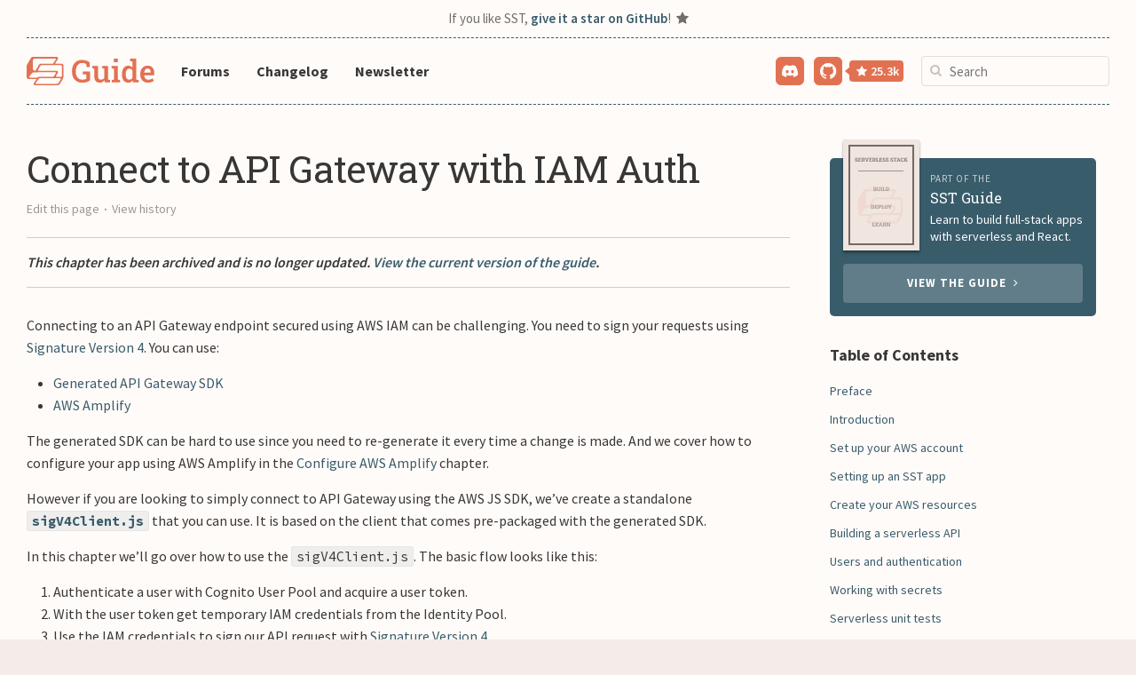

--- FILE ---
content_type: text/html;charset=utf-8
request_url: https://guide.sst.dev/archives/connect-to-api-gateway-with-iam-auth.html
body_size: 9198
content:
<!DOCTYPE html>
<html lang="en">

  <head>
  <meta charset="utf-8">
  <meta http-equiv="X-UA-Compatible" content="IE=edge">
  <meta name="viewport" content="width=device-width, initial-scale=1">

  <meta content="SST Guide" property="og:site_name">


  <!-- Title -->
  
  
  <title>Connect to API Gateway with IAM Auth</title>
  <meta content="article" property="og:type">
  
  <meta content="Connect to API Gateway with IAM Auth" property="og:title">
  <meta content="Connect to API Gateway with IAM Auth" property="twitter:title">

  <!-- Description -->
  
  <meta content="For our React.js app to make requests to a serverless backend API secured using AWS IAM, we need to sign our requests using Signature Version 4. But to be able to do that we need to use our User Pool user token and get temporary IAM credentials from our Identity Pool. Using these temporary IAM credentials we can then generate the Signature Version 4 security headers and make a request using HTTP fetch." property="description">
  <meta content="For our React.js app to make requests to a serverless backend API secured using AWS IAM, we need to sign our requests using Signature Version 4. But to be able to do that we need to use our User Pool user token and get temporary IAM credentials from our Identity Pool. Using these temporary IAM credentials we can then generate the Signature Version 4 security headers and make a request using HTTP fetch." property="og:description">
  <meta content="For our React.js app to make requests to a serverless backend API secured using AWS IAM, we need to sign our requests using Signature Version 4. But to be able to do that we need to use our User Pool user token and get temporary IAM credentials from our Identity Pool. Using these temporary IAM credentials we can then generate the Signature Version 4 security headers and make a request using HTTP fetch." property="twitter:description">

  <!-- Page URL -->
  
  <meta content="https://guide.sst.dev/archives/connect-to-api-gateway-with-iam-auth.html" property="og:url">
  <link rel="canonical" href="https://guide.sst.dev/archives/connect-to-api-gateway-with-iam-auth.html">
  

  <!-- Page Language -->
  
  <meta property="og:locale" content="en_US">
  

  <!-- Image -->
  
  
  <meta content="https://social-cards.sst.dev/serverless-stack-pages/Q29ubmVjdCt0bytBUEkrR2F0ZXdheSt3aXRoK0lBTStBdXRo%0A.png" property="og:image">
  <meta content="https://social-cards.sst.dev/serverless-stack-pages/Q29ubmVjdCt0bytBUEkrR2F0ZXdheSt3aXRoK0lBTStBdXRo%0A.png" property="twitter:image">
  

  <!-- Twitter Cards -->
  <meta name="twitter:card" content="summary_large_image">
  <meta name="twitter:site" content="@SST_dev">
  

  <!-- Localization -->
  

  <!-- Styles -->
  <link rel="stylesheet" href="/assets/main.css">

  <!-- Fonts -->
  <link rel="preconnect" href="https://fonts.gstatic.com"> 
  <link href="https://fonts.googleapis.com/css2?family=Roboto+Slab:wght@400;700;900&family=Source+Code+Pro:wght@400;700&family=Source+Sans+Pro:wght@300;400;600;700;900&display=swap" rel="stylesheet">
  <link href="https://netdna.bootstrapcdn.com/font-awesome/4.7.0/css/font-awesome.css" rel="stylesheet">

  <!-- Favicon -->
  <link rel="apple-touch-icon" sizes="180x180" href="/assets/apple-touch-icon.png">
  <link rel="icon" type="image/png" sizes="32x32" href="/assets/favicon-32x32.png">
  <link rel="icon" type="image/png" sizes="16x16" href="/assets/favicon-16x16.png">
  <link rel="manifest" href="/assets/site.webmanifest">
  <link rel="mask-icon" href="/assets/safari-pinned-tab.svg" color="#5bbad5">
  <meta name="msapplication-TileColor" content="#da532c">
  <!-- Safari uses this for the rubber band scroll background -->
  <meta name="theme-color" content="#395C6B">

  

  <!-- Docsearch -->
  <link rel="stylesheet" href="https://cdn.jsdelivr.net/npm/docsearch.js@2/dist/cdn/docsearch.min.css"> 
</head>


  <body>

    <header class="site-header" role="banner">

<div class="site-announcement wrapper">
  If you like SST, <a target="_blank" href="https://github.com/sst/sst">give it a star on GitHub</a>! <i class="fa fa-star" aria-hidden="true"></i>
</div>

<div class="wrapper wrapper-header">
  <div class="content">

    <div class="col1">
      <span class="menu-header">
        <a class="site-title" href="/">
          <img alt="SST Guide" src="/assets/lander/logo/sst-guide.svg" width="144" height="32" />
          <!--
          <img alt="SST Guide" src="/assets/lander/logo/sst-animation-svg0.svg" height="54" />
          <img alt="SST Guide" src="/assets/lander/logo/sst-animation-svg1.svg" height="54" />
          <img alt="SST Guide" src="/assets/lander/logo/sst-animation-svg2.svg" height="54" />
          <img alt="SST Guide" src="/assets/lander/logo/sst-animation-svg3.svg" height="54" />
          -->
        </a>
        <a id="mobile-menu-button" class="menu-button" href="#">
          <img src="/assets/lander/menu.svg" />
          <img src="/assets/lander/menu-close.svg" />
        </a>
      </span>
      <a class="links" target="_blank" href="https://discourse.sst.dev">Forums</a>
      <a class="links" href="/chapters/changelog.html">Changelog</a>
      <a class="links" href="/newsletter.html">Newsletter</a>
    </div>

    <div class="col2">
      <div class="social">
        <a title="Discord" class="slack" href="https://sst.dev/discord">
          <span class="icon">
            <img src="/assets/lander/discord-mark-white.svg" />
          </span>
        </a>
        <a title="GitHub" class="github" href="https://github.com/sst/sst">
          <span class="icon">
            <i class="fa fa-github fa-lg"></i>
          </span>
          <span class="stars">
            <i class="fa fa-star" aria-hidden="true"></i>
            <span id="github-star-count">21k</span>
          </span>
        </a>
        <a title="Twitter" class="twitter" href="https://twitter.com/SST_dev">
          <span class="icon">
            <i class="fa fa-twitter fa-lg" aria-hidden="true"></i>
          </span>
        </a>
        <a title="LinkedIn" class="linkedin" href="https://www.linkedin.com/company/sst-dev">
          <span class="icon">
            <i class="fa fa-linkedin fa-lg" aria-hidden="true"></i>
          </span>
        </a>
      </div>
      <section class="search">
  <label for="search-input">
    <i class="fa fa-search" aria-hidden="true"></i>
  </label>
  <input id="search-input" class="search-input" placeholder="Search" autocomplete="off" spellcheck="false" autocorrect="off" tabindex="1" />
</section>

    </div>

  </div>
    <!--
    <a class="site-announcement" target="_blank" href="https://github.com/sst/guide/issues/193">
      <i class="fa fa-exclamation-triangle" aria-hidden="true"></i> We recently updated our guide. Read about it here.
    </a>
    -->
</div>

</header>


    <main class="page-content" aria-label="Content">
      <div class="wrapper wrapper-post">
  <div class="post-container">

    <article class="post">

      <header class="post-header">
        <h1 class="post-title">Connect to API Gateway with IAM Auth</h1>

        <div class="post-info">

          <a target="_blank" href="https://github.com/sst/guide/edit/master/_archives/connect-to-api-gateway-with-iam-auth.md">Edit this page</a>
          <span class="separator">&nbsp;&bull;&nbsp;</span>
          <a target="_blank" href="https://github.com/sst/guide/commits/master/_archives/connect-to-api-gateway-with-iam-auth.md">View history</a>

          

        </div>

        
        <div class="post-archives">
          This chapter has been archived and is no longer updated. <a href="/">View the current version of the guide</a>.
        </div>
        

        

      </header>

      <div class="post-content">
        <p>Connecting to an API Gateway endpoint secured using AWS IAM can be challenging. You need to sign your requests using <a href="http://docs.aws.amazon.com/general/latest/gr/signature-version-4.html">Signature Version 4</a>. You can use:</p>

<ul>
  <li><a href="https://docs.aws.amazon.com/apigateway/latest/developerguide/how-to-generate-sdk.html">Generated API Gateway SDK</a></li>
  <li><a href="https://github.com/aws/aws-amplify">AWS Amplify</a></li>
</ul>

<p>The generated SDK can be hard to use since you need to re-generate it every time a change is made. And we cover how to configure your app using AWS Amplify in the <a href="/chapters/configure-aws-amplify.html">Configure AWS Amplify</a> chapter.</p>

<p>However if you are looking to simply connect to API Gateway using the AWS JS SDK, we’ve create a standalone <a href="https://github.com/AnomalyInnovations/sigV4Client"><strong><code class="language-plaintext highlighter-rouge">sigV4Client.js</code></strong></a> that you can use. It is based on the client that comes pre-packaged with the generated SDK.</p>

<p>In this chapter we’ll go over how to use the <code class="language-plaintext highlighter-rouge">sigV4Client.js</code>. The basic flow looks like this:</p>

<ol>
  <li>Authenticate a user with Cognito User Pool and acquire a user token.</li>
  <li>With the user token get temporary IAM credentials from the Identity Pool.</li>
  <li>Use the IAM credentials to sign our API request with <a href="http://docs.aws.amazon.com/general/latest/gr/signature-version-4.html">Signature Version 4</a>.</li>
</ol>

<h3 id="authenticate-a-user-with-cognito-user-pool">Authenticate a User with Cognito User Pool</h3>

<p>The following method can authenticate a user to Cognito User Pool.</p>

<div class="language-js highlighter-rouge"><div class="highlight"><pre class="highlight"><code><span class="kd">function</span> <span class="nf">login</span><span class="p">(</span><span class="nx">username</span><span class="p">,</span> <span class="nx">password</span><span class="p">)</span> <span class="p">{</span>
  <span class="kd">const</span> <span class="nx">userPool</span> <span class="o">=</span> <span class="k">new</span> <span class="nc">CognitoUserPool</span><span class="p">({</span>
    <span class="na">UserPoolId</span><span class="p">:</span> <span class="nx">USER_POOL_ID</span><span class="p">,</span>
    <span class="na">ClientId</span><span class="p">:</span> <span class="nx">APP_CLIENT_ID</span><span class="p">,</span>
  <span class="p">});</span>
  <span class="kd">const</span> <span class="nx">user</span> <span class="o">=</span> <span class="k">new</span> <span class="nc">CognitoUser</span><span class="p">({</span> <span class="na">Username</span><span class="p">:</span> <span class="nx">username</span><span class="p">,</span> <span class="na">Pool</span><span class="p">:</span> <span class="nx">userPool</span> <span class="p">});</span>
  <span class="kd">const</span> <span class="nx">authenticationData</span> <span class="o">=</span> <span class="p">{</span> <span class="na">Username</span><span class="p">:</span> <span class="nx">username</span><span class="p">,</span> <span class="na">Password</span><span class="p">:</span> <span class="nx">password</span> <span class="p">};</span>
  <span class="kd">const</span> <span class="nx">authenticationDetails</span> <span class="o">=</span> <span class="k">new</span> <span class="nc">AuthenticationDetails</span><span class="p">(</span><span class="nx">authenticationData</span><span class="p">);</span>

  <span class="k">return</span> <span class="k">new</span> <span class="nc">Promise</span><span class="p">((</span><span class="nx">resolve</span><span class="p">,</span> <span class="nx">reject</span><span class="p">)</span> <span class="o">=&gt;</span>
    <span class="nx">user</span><span class="p">.</span><span class="nf">authenticateUser</span><span class="p">(</span><span class="nx">authenticationDetails</span><span class="p">,</span> <span class="p">{</span>
      <span class="na">onSuccess</span><span class="p">:</span> <span class="p">(</span><span class="nx">result</span><span class="p">)</span> <span class="o">=&gt;</span> <span class="nf">resolve</span><span class="p">(),</span>
      <span class="na">onFailure</span><span class="p">:</span> <span class="p">(</span><span class="nx">err</span><span class="p">)</span> <span class="o">=&gt;</span> <span class="nf">reject</span><span class="p">(</span><span class="nx">err</span><span class="p">),</span>
    <span class="p">})</span>
  <span class="p">);</span>
<span class="p">}</span>
</code></pre></div></div>

<p>Ensure to use your <code class="language-plaintext highlighter-rouge">USER_POOL_ID</code> and <code class="language-plaintext highlighter-rouge">APP_CLIENT_ID</code>. And given their Cognito <code class="language-plaintext highlighter-rouge">username</code> and <code class="language-plaintext highlighter-rouge">password</code> you can log a user in by calling:</p>

<div class="language-js highlighter-rouge"><div class="highlight"><pre class="highlight"><code><span class="k">await</span> <span class="nf">login</span><span class="p">(</span><span class="dl">"</span><span class="s2">my_username</span><span class="dl">"</span><span class="p">,</span> <span class="dl">"</span><span class="s2">my_password</span><span class="dl">"</span><span class="p">);</span>
</code></pre></div></div>

<h3 id="generate-temporary-iam-credentials">Generate Temporary IAM Credentials</h3>

<p>Once your user is authenticated you can generate a set of temporary credentials. To do so you need to first get their JWT user token using the following:</p>

<div class="language-js highlighter-rouge"><div class="highlight"><pre class="highlight"><code><span class="kd">function</span> <span class="nf">getUserToken</span><span class="p">(</span><span class="nx">currentUser</span><span class="p">)</span> <span class="p">{</span>
  <span class="k">return</span> <span class="k">new</span> <span class="nc">Promise</span><span class="p">((</span><span class="nx">resolve</span><span class="p">,</span> <span class="nx">reject</span><span class="p">)</span> <span class="o">=&gt;</span> <span class="p">{</span>
    <span class="nx">currentUser</span><span class="p">.</span><span class="nf">getSession</span><span class="p">(</span><span class="nf">function </span><span class="p">(</span><span class="nx">err</span><span class="p">,</span> <span class="nx">session</span><span class="p">)</span> <span class="p">{</span>
      <span class="k">if </span><span class="p">(</span><span class="nx">err</span><span class="p">)</span> <span class="p">{</span>
        <span class="nf">reject</span><span class="p">(</span><span class="nx">err</span><span class="p">);</span>
        <span class="k">return</span><span class="p">;</span>
      <span class="p">}</span>
      <span class="nf">resolve</span><span class="p">(</span><span class="nx">session</span><span class="p">.</span><span class="nf">getIdToken</span><span class="p">().</span><span class="nf">getJwtToken</span><span class="p">());</span>
    <span class="p">});</span>
  <span class="p">});</span>
<span class="p">}</span>
</code></pre></div></div>

<p>Where you can get the current logged in user using:</p>

<div class="language-js highlighter-rouge"><div class="highlight"><pre class="highlight"><code><span class="kd">function</span> <span class="nf">getCurrentUser</span><span class="p">()</span> <span class="p">{</span>
  <span class="kd">const</span> <span class="nx">userPool</span> <span class="o">=</span> <span class="k">new</span> <span class="nc">CognitoUserPool</span><span class="p">({</span>
    <span class="na">UserPoolId</span><span class="p">:</span> <span class="nx">config</span><span class="p">.</span><span class="nx">cognito</span><span class="p">.</span><span class="nx">USER_POOL_ID</span><span class="p">,</span>
    <span class="na">ClientId</span><span class="p">:</span> <span class="nx">config</span><span class="p">.</span><span class="nx">cognito</span><span class="p">.</span><span class="nx">APP_CLIENT_ID</span><span class="p">,</span>
  <span class="p">});</span>
  <span class="k">return</span> <span class="nx">userPool</span><span class="p">.</span><span class="nf">getCurrentUser</span><span class="p">();</span>
<span class="p">}</span>
</code></pre></div></div>

<p>And with the JWT token you can generate their temporary IAM credentials using:</p>

<div class="language-jsx highlighter-rouge"><div class="highlight"><pre class="highlight"><code><span class="kd">function</span> <span class="nf">getAwsCredentials</span><span class="p">(</span><span class="nx">userToken</span><span class="p">)</span> <span class="p">{</span>
  <span class="kd">const</span> <span class="nx">authenticator</span> <span class="o">=</span> <span class="s2">`cognito-idp.</span><span class="p">${</span><span class="nx">config</span><span class="p">.</span><span class="nx">cognito</span><span class="p">.</span><span class="nx">REGION</span><span class="p">}</span><span class="s2">.amazonaws.com/</span><span class="p">${</span><span class="nx">config</span><span class="p">.</span><span class="nx">cognito</span><span class="p">.</span><span class="nx">USER_POOL_ID</span><span class="p">}</span><span class="s2">`</span><span class="p">;</span>

  <span class="nx">AWS</span><span class="p">.</span><span class="nx">config</span><span class="p">.</span><span class="nf">update</span><span class="p">({</span> <span class="na">region</span><span class="p">:</span> <span class="nx">config</span><span class="p">.</span><span class="nx">cognito</span><span class="p">.</span><span class="nx">REGION</span> <span class="p">});</span>

  <span class="nx">AWS</span><span class="p">.</span><span class="nx">config</span><span class="p">.</span><span class="nx">credentials</span> <span class="o">=</span> <span class="k">new</span> <span class="nx">AWS</span><span class="p">.</span><span class="nc">CognitoIdentityCredentials</span><span class="p">({</span>
    <span class="na">IdentityPoolId</span><span class="p">:</span> <span class="nx">config</span><span class="p">.</span><span class="nx">cognito</span><span class="p">.</span><span class="nx">IDENTITY_POOL_ID</span><span class="p">,</span>
    <span class="na">Logins</span><span class="p">:</span> <span class="p">{</span>
      <span class="p">[</span><span class="nx">authenticator</span><span class="p">]:</span> <span class="nx">userToken</span><span class="p">,</span>
    <span class="p">},</span>
  <span class="p">});</span>

  <span class="k">return</span> <span class="nx">AWS</span><span class="p">.</span><span class="nx">config</span><span class="p">.</span><span class="nx">credentials</span><span class="p">.</span><span class="nf">getPromise</span><span class="p">();</span>
<span class="p">}</span>
</code></pre></div></div>

<h3 id="sign-api-gateway-requests-with-signature-version-4">Sign API Gateway Requests with Signature Version 4</h3>

<p>The <code class="language-plaintext highlighter-rouge">sigV4Client.js</code> needs <a href="https://github.com/brix/crypto-js"><strong>crypto-js</strong></a> installed.</p>

<p>Install it by running the following in your project root.</p>

<div class="language-bash highlighter-rouge"><div class="highlight"><pre class="highlight"><code><span class="nv">$ </span>npm <span class="nb">install </span>crypto-js <span class="nt">--save</span>
</code></pre></div></div>

<p>And to use the <code class="language-plaintext highlighter-rouge">sigV4Client.js</code> simply copy it over to your project.</p>

<p>→ <a href="https://raw.githubusercontent.com/AnomalyInnovations/sigV4Client/master/sigV4Client.js"><strong><code class="language-plaintext highlighter-rouge">sigV4Client.js</code></strong></a></p>

<p>This file can look a bit intimidating at first but it is just using the temporary credentials and the request parameters to create the necessary signed headers. To create a new <code class="language-plaintext highlighter-rouge">sigV4Client</code> we need to pass in the following:</p>

<div class="language-js highlighter-rouge"><div class="highlight"><pre class="highlight"><code><span class="c1">// Pseudocode</span>

<span class="nx">sigV4Client</span><span class="p">.</span><span class="nf">newClient</span><span class="p">({</span>
  <span class="c1">// Your AWS temporary access key</span>
  <span class="nx">accessKey</span><span class="p">,</span>
  <span class="c1">// Your AWS temporary secret key</span>
  <span class="nx">secretKey</span><span class="p">,</span>
  <span class="c1">// Your AWS temporary session token</span>
  <span class="nx">sessionToken</span><span class="p">,</span>
  <span class="c1">// API Gateway region</span>
  <span class="nx">region</span><span class="p">,</span>
  <span class="c1">// API Gateway URL</span>
  <span class="nx">endpoint</span><span class="p">,</span>
<span class="p">});</span>
</code></pre></div></div>

<p>And to sign a request you need to use the <code class="language-plaintext highlighter-rouge">signRequest</code> method and pass in:</p>

<div class="language-js highlighter-rouge"><div class="highlight"><pre class="highlight"><code><span class="c1">// Pseudocode</span>

<span class="kd">const</span> <span class="nx">signedRequest</span> <span class="o">=</span> <span class="nx">client</span><span class="p">.</span><span class="nf">signRequest</span><span class="p">({</span>
  <span class="c1">// The HTTP method</span>
  <span class="nx">method</span><span class="p">,</span>
  <span class="c1">// The request path</span>
  <span class="nx">path</span><span class="p">,</span>
  <span class="c1">// The request headers</span>
  <span class="nx">headers</span><span class="p">,</span>
  <span class="c1">// The request query parameters</span>
  <span class="nx">queryParams</span><span class="p">,</span>
  <span class="c1">// The request body</span>
  <span class="nx">body</span><span class="p">,</span>
<span class="p">});</span>
</code></pre></div></div>

<p>And <code class="language-plaintext highlighter-rouge">signedRequest.headers</code> should give you the signed headers that you need to make the request.</p>

<h3 id="call-api-gateway-with-the-sigv4client">Call API Gateway with the sigV4Client</h3>

<p>Let’s put it all together. The following gives you a simple helper function to call an API Gateway endpoint.</p>

<div class="language-js highlighter-rouge"><div class="highlight"><pre class="highlight"><code><span class="kd">function</span> <span class="nf">invokeApig</span><span class="p">({</span>
  <span class="nx">path</span><span class="p">,</span>
  <span class="nx">method</span> <span class="o">=</span> <span class="dl">"</span><span class="s2">GET</span><span class="dl">"</span><span class="p">,</span>
  <span class="nx">headers</span> <span class="o">=</span> <span class="p">{},</span>
  <span class="nx">queryParams</span> <span class="o">=</span> <span class="p">{},</span>
  <span class="nx">body</span>
<span class="p">})</span> <span class="p">{</span>

  <span class="kd">const</span> <span class="nx">currentUser</span> <span class="o">=</span> <span class="nf">getCurrentUser</span><span class="p">();</span>

  <span class="kd">const</span> <span class="nx">userToken</span> <span class="o">=</span> <span class="k">await</span> <span class="nf">getUserToken</span><span class="p">(</span><span class="nx">currentUser</span><span class="p">);</span>

  <span class="k">await</span> <span class="nf">getAwsCredentials</span><span class="p">(</span><span class="nx">userToken</span><span class="p">);</span>

  <span class="kd">const</span> <span class="nx">signedRequest</span> <span class="o">=</span> <span class="nx">sigV4Client</span>
    <span class="p">.</span><span class="nf">newClient</span><span class="p">({</span>
      <span class="na">accessKey</span><span class="p">:</span> <span class="nx">AWS</span><span class="p">.</span><span class="nx">config</span><span class="p">.</span><span class="nx">credentials</span><span class="p">.</span><span class="nx">accessKeyId</span><span class="p">,</span>
      <span class="na">secretKey</span><span class="p">:</span> <span class="nx">AWS</span><span class="p">.</span><span class="nx">config</span><span class="p">.</span><span class="nx">credentials</span><span class="p">.</span><span class="nx">secretAccessKey</span><span class="p">,</span>
      <span class="na">sessionToken</span><span class="p">:</span> <span class="nx">AWS</span><span class="p">.</span><span class="nx">config</span><span class="p">.</span><span class="nx">credentials</span><span class="p">.</span><span class="nx">sessionToken</span><span class="p">,</span>
      <span class="na">region</span><span class="p">:</span> <span class="nx">YOUR_API_GATEWAY_REGION</span><span class="p">,</span>
      <span class="na">endpoint</span><span class="p">:</span> <span class="nx">YOUR_API_GATEWAY_URL</span>
    <span class="p">})</span>
    <span class="p">.</span><span class="nf">signRequest</span><span class="p">({</span>
      <span class="nx">method</span><span class="p">,</span>
      <span class="nx">path</span><span class="p">,</span>
      <span class="nx">headers</span><span class="p">,</span>
      <span class="nx">queryParams</span><span class="p">,</span>
      <span class="nx">body</span>
    <span class="p">});</span>

  <span class="nx">body</span> <span class="o">=</span> <span class="nx">body</span> <span class="p">?</span> <span class="nx">JSON</span><span class="p">.</span><span class="nf">stringify</span><span class="p">(</span><span class="nx">body</span><span class="p">)</span> <span class="p">:</span> <span class="nx">body</span><span class="p">;</span>
  <span class="nx">headers</span> <span class="o">=</span> <span class="nx">signedRequest</span><span class="p">.</span><span class="nx">headers</span><span class="p">;</span>

  <span class="kd">const</span> <span class="nx">results</span> <span class="o">=</span> <span class="k">await</span> <span class="nf">fetch</span><span class="p">(</span><span class="nx">signedRequest</span><span class="p">.</span><span class="nx">url</span><span class="p">,</span> <span class="p">{</span>
    <span class="nx">method</span><span class="p">,</span>
    <span class="nx">headers</span><span class="p">,</span>
    <span class="nx">body</span>
  <span class="p">});</span>

  <span class="k">if </span><span class="p">(</span><span class="nx">results</span><span class="p">.</span><span class="nx">status</span> <span class="o">!==</span> <span class="mi">200</span><span class="p">)</span> <span class="p">{</span>
    <span class="k">throw</span> <span class="k">new</span> <span class="nc">Error</span><span class="p">(</span><span class="k">await</span> <span class="nx">results</span><span class="p">.</span><span class="nf">text</span><span class="p">());</span>
  <span class="p">}</span>

  <span class="k">return</span> <span class="nx">results</span><span class="p">.</span><span class="nf">json</span><span class="p">();</span>
<span class="p">}</span>
</code></pre></div></div>

<p>Make sure to replace <code class="language-plaintext highlighter-rouge">YOUR_API_GATEWAY_URL</code> and <code class="language-plaintext highlighter-rouge">YOUR_API_GATEWAY_REGION</code>. Post in the comments if you have any questions.</p>

      </div>

      


      









<div class="post-footer">
  <hr />

  
  

  <a class="toc" href="/#table-of-contents">Table of Contents</a>

  
  

    

    

    
    

    <a class="next" href="/chapters/what-does-this-guide-cover.html">Next &rarr;</a>
  

</div>


      <div class="post-links">

        <p>For help and discussion</p>
        <a target="_blank" href="https://discourse.sst.dev/t/comments-signup-with-aws-cognito/113">
          <i class="fa fa-comments" aria-hidden="true"></i>
          Comments on this chapter
        </a>

      </div>

      <!--
      <div class="post-sponsor">
  <p><a href="/sponsors.html">Sponsor SST</a></p>
  <div class="banners">
    
    <a target="_blank" href="https://seed.run">
      <img width="435" alt="Deploy, manage, and monitor Serverless applications." src="/assets/sponsors/seed-serverless-ci-cd.png" importance="low" />
    </a>
  </div>
</div>

      -->

      <div class="extras">
        <div class="container">
          <div class="newsletter">
            <div class="copy">
  
    <p class="eyebrow">Part of the</p>
    <h6>SST Guide</h6>
    <p class="body">Download the FREE 300 page ebook!</p>
    <p class="description">Get the most popular resource for building serverless apps. We'll also send you updates when new versions are published.</p>
  
</div>
<div class="controls">
  <div class="support">
    <a class="button" target="_blank" href="https://github.com/sst/sst">
      Star us on GitHub
    </a>
  </div>

  <div class="divider">
    <div></div>
    <span>&amp;</span>
  </div>

  <div id="emailoctopus-embed-container">
  <script async src="https://eomail1.com/form/88e8558c-2d80-11ee-bbd9-e94c6ddb8065.js" data-form="88e8558c-2d80-11ee-bbd9-e94c6ddb8065"></script>
</div>


</div>

          </div>
        </div>
      </div>

    </article>

    <aside id="toc-sidebar" class="sidebar">

  <div class="context-cta">
  <div class="header">
    <img src="/assets/lander/ebook-cover.svg" width="86px" />
    
      <p class="eyebrow">Part of the</p>
      <h6>SST Guide</h6>
      <p>Learn to build full-stack apps with serverless and React.</p>
    
  </div>
  <div class="body">
    <a class="guide" href="/">
      View the guide&nbsp;
      <i class="fa fa-angle-right" aria-hidden="true"></i>
    </a>
  </div>
</div>



  <p class="section toc"><a href="/#table-of-contents">Table of Contents</a></p>

  

<p class="step"><a href="#">Preface</a></p>
<ul class="steps">

  <li>
  
    
      <a href="/chapters/who-is-this-guide-for.html">Who is this guide for?</a>
    
  
  </li>

  <li>
  
    
      <a href="/chapters/what-does-this-guide-cover.html">What does this guide cover?</a>
    
  
  </li>

  <li>
  
    
      <a href="/chapters/how-to-get-help.html">How to get help?</a>
    
  
  </li>

</ul>


  

<p class="step"><a href="#">Introduction</a></p>
<ul class="steps">

  <li>
  
    
      <a href="/chapters/what-is-serverless.html">What is serverless?</a>
    
  
  </li>

  <li>
  
    
      <a href="/chapters/what-is-aws-lambda.html">What is AWS Lambda?</a>
    
  
  </li>

  <li>
  
    
      <a href="/chapters/why-create-serverless-apps.html">Why create serverless apps?</a>
    
  
  </li>

</ul>


  

<p class="step"><a href="#">Set up your AWS account</a></p>
<ul class="steps">

  <li>
  
    
      <a href="/chapters/create-an-aws-account.html">Create an AWS account</a>
    
  
  </li>

  <li>
  
    
      <a href="/chapters/create-an-iam-user.html">Create an IAM user</a>
    
  
  </li>

  <li>
  
    
      <a href="/chapters/configure-the-aws-cli.html">Configure the AWS CLI</a>
    
  
  </li>

</ul>

  

<p class="step"><a href="#">Setting up an SST app</a></p>
<ul class="steps">

  <li>
  
    
      <a href="/chapters/what-is-sst.html">What is SST?</a>
    
    <ul>
    
      <li>
        
          <a href="/chapters/what-is-infrastructure-as-code.html">What is Infrastructure as Code?</a>
        
      </li>
    
    </ul>
  
  </li>

  <li>
  
    
      <a href="/chapters/create-an-sst-app.html">Create an SST app</a>
    
  
  </li>

  <li>
  
    
      <a href="/chapters/create-a-hello-world-api.html">Create a Hello World API</a>
    
  
  </li>

</ul>

  

<p class="step"><a href="#">Create your AWS resources</a></p>
<ul class="steps">

  <li>
  
    
      <a href="/chapters/create-a-dynamodb-table-in-sst.html">Create a DynamoDB Table in SST</a>
    
  
  </li>

  <li>
  
    
      <a href="/chapters/create-an-s3-bucket-in-sst.html">Create an S3 bucket in SST</a>
    
  
  </li>

</ul>

  

<p class="step"><a href="#">Building a serverless API</a></p>
<ul class="steps">

  <li>
  
    
      <a href="/chapters/review-our-app-architecture.html">Review our app architecture</a>
    
  
  </li>

  <li>
  
    
      <a href="/chapters/add-an-api-to-create-a-note.html">Add an API to create a note</a>
    
  
  </li>

  <li>
  
    
      <a href="/chapters/add-an-api-to-get-a-note.html">Add an API to get a note</a>
    
  
  </li>

  <li>
  
    
      <a href="/chapters/add-an-api-to-list-all-the-notes.html">Add an API to list all the notes</a>
    
  
  </li>

  <li>
  
    
      <a href="/chapters/add-an-api-to-update-a-note.html">Add an API to update a note</a>
    
  
  </li>

  <li>
  
    
      <a href="/chapters/add-an-api-to-delete-a-note.html">Add an API to delete a note</a>
    
  
  </li>

</ul>

  

<p class="step"><a href="#">Users and authentication</a></p>
<ul class="steps">

  <li>
  
    
      <a href="/chapters/auth-in-serverless-apps.html">Auth in serverless apps</a>
    
  
  </li>

  <li>
  
    
      <a href="/chapters/adding-auth-to-our-serverless-app.html">Adding auth to our serverless app</a>
    
  
  </li>

  <li>
  
    
      <a href="/chapters/secure-our-serverless-apis.html">Secure our serverless APIs</a>
    
  
  </li>

</ul>

  

<p class="step"><a href="#">Working with secrets</a></p>
<ul class="steps">

  <li>
  
    
      <a href="/chapters/setup-a-stripe-account.html">Setup a Stripe account</a>
    
  
  </li>

  <li>
  
    
      <a href="/chapters/handling-secrets-in-sst.html">Handling secrets in SST</a>
    
  
  </li>

  <li>
  
    
      <a href="/chapters/add-an-api-to-handle-billing.html">Add an API to handle billing</a>
    
  
  </li>

</ul>

  

<p class="step"><a href="#">Serverless unit tests</a></p>
<ul class="steps">

  <li>
  
    
      <a href="/chapters/unit-tests-in-serverless.html">Unit tests in serverless</a>
    
  
  </li>

</ul>

  

<p class="step"><a href="#">CORS in serverless</a></p>
<ul class="steps">

  <li>
  
    
      <a href="/chapters/handle-cors-in-serverless-apis.html">Handle CORS in serverless APIs</a>
    
  
  </li>

  <li>
  
    
      <a href="/chapters/handle-cors-in-s3-for-file-uploads.html">Handle CORS in S3 for File Uploads</a>
    
  
  </li>

</ul>


  

<p class="step"><a href="#">Setting up a React app</a></p>
<ul class="steps">

  <li>
  
    
      <a href="/chapters/create-a-new-reactjs-app.html">Create a new React.js app</a>
    
    <ul>
    
      <li>
        
          <a href="/chapters/add-app-favicons.html">Add app favicons</a>
        
      </li>
    
      <li>
        
          <a href="/chapters/setup-custom-fonts.html">Set up custom fonts</a>
        
      </li>
    
      <li>
        
          <a href="/chapters/setup-bootstrap.html">Set up Bootstrap</a>
        
      </li>
    
    </ul>
  
  </li>

</ul>

  

<p class="step"><a href="#">Routes in React</a></p>
<ul class="steps">

  <li>
  
    
      <a href="/chapters/handle-routes-with-react-router.html">Handle routes with React Router</a>
    
    <ul>
    
      <li>
        
          <a href="/chapters/create-containers.html">Create containers</a>
        
      </li>
    
      <li>
        
          <a href="/chapters/adding-links-in-the-navbar.html">Adding links in the navbar</a>
        
      </li>
    
      <li>
        
          <a href="/chapters/handle-404s.html">Handle 404s</a>
        
      </li>
    
    </ul>
  
  </li>

</ul>

  

<p class="step"><a href="#">Adding auth to a React app</a></p>
<ul class="steps">

  <li>
  
    
      <a href="/chapters/configure-aws-amplify.html">Configure AWS Amplify</a>
    
  
  </li>

  <li>
  
    
      <a href="/chapters/create-a-login-page.html">Create a login page</a>
    
    <ul>
    
      <li>
        
          <a href="/chapters/login-with-aws-cognito.html">Login with AWS Cognito</a>
        
      </li>
    
      <li>
        
          <a href="/chapters/add-the-session-to-the-state.html">Add the session to the state</a>
        
      </li>
    
      <li>
        
          <a href="/chapters/load-the-state-from-the-session.html">Load the state from the session</a>
        
      </li>
    
      <li>
        
          <a href="/chapters/clear-the-session-on-logout.html">Clear the session on logout</a>
        
      </li>
    
      <li>
        
          <a href="/chapters/redirect-on-login-and-logout.html">Redirect on login and logout</a>
        
      </li>
    
      <li>
        
          <a href="/chapters/give-feedback-while-logging-in.html">Give feedback while logging in</a>
        
      </li>
    
      <li>
        
          <a href="/chapters/create-a-custom-react-hook-to-handle-form-fields.html">Create a Custom React Hook to Handle Form Fields</a>
        
      </li>
    
    </ul>
  
  </li>

  <li>
  
    
      <a href="/chapters/create-a-signup-page.html">Create a signup page</a>
    
    <ul>
    
      <li>
        
          <a href="/chapters/create-the-signup-form.html">Create the signup form</a>
        
      </li>
    
      <li>
        
          <a href="/chapters/signup-with-aws-cognito.html">Signup with AWS Cognito</a>
        
      </li>
    
    </ul>
  
  </li>

</ul>

  

<p class="step"><a href="#">Building a React app</a></p>
<ul class="steps">

  <li>
  
    
      <a href="/chapters/add-the-create-note-page.html">Add the create note page</a>
    
    <ul>
    
      <li>
        
          <a href="/chapters/call-the-create-api.html">Call the create API</a>
        
      </li>
    
      <li>
        
          <a href="/chapters/upload-a-file-to-s3.html">Upload a file to S3</a>
        
      </li>
    
    </ul>
  
  </li>

  <li>
  
    
      <a href="/chapters/list-all-the-notes.html">List all the notes</a>
    
    <ul>
    
      <li>
        
          <a href="/chapters/call-the-list-api.html">Call the list API</a>
        
      </li>
    
    </ul>
  
  </li>

  <li>
  
    
      <a href="/chapters/display-a-note.html">Display a note</a>
    
    <ul>
    
      <li>
        
          <a href="/chapters/render-the-note-form.html">Render the note form</a>
        
      </li>
    
      <li>
        
          <a href="/chapters/save-changes-to-a-note.html">Save changes to a note</a>
        
      </li>
    
      <li>
        
          <a href="/chapters/delete-a-note.html">Delete a note</a>
        
      </li>
    
    </ul>
  
  </li>

  <li>
  
    
      <a href="/chapters/create-a-settings-page.html">Create a settings page</a>
    
    <ul>
    
      <li>
        
          <a href="/chapters/add-stripe-keys-to-config.html">Add Stripe keys to config</a>
        
      </li>
    
      <li>
        
          <a href="/chapters/create-a-billing-form.html">Create a billing form</a>
        
      </li>
    
      <li>
        
          <a href="/chapters/connect-the-billing-form.html">Connect the billing form</a>
        
      </li>
    
    </ul>
  
  </li>

</ul>

  

<p class="step"><a href="#">Securing React pages</a></p>
<ul class="steps">

  <li>
  
    
      <a href="/chapters/setup-secure-pages.html">Set up secure pages</a>
    
  
  </li>

  <li>
  
    
      <a href="/chapters/create-a-route-that-redirects.html">Create a route that redirects</a>
    
  
  </li>

  <li>
  
    
      <a href="/chapters/use-the-redirect-routes.html">Use the redirect routes</a>
    
  
  </li>

  <li>
  
    
      <a href="/chapters/redirect-on-login.html">Redirect on login</a>
    
  
  </li>

</ul>


  

<p class="step"><a href="#">Using Custom Domains</a></p>
<ul class="steps">

  <li>
  
    
      <a href="/chapters/getting-production-ready.html">Getting production ready</a>
    
  
  </li>

  <li>
  
    
      <a href="/chapters/purchase-a-domain-with-route-53.html">Purchase a domain with Route 53</a>
    
  
  </li>

  <li>
  
    
      <a href="/chapters/custom-domains-in-serverless-apis.html">Custom domains in serverless APIs</a>
    
  
  </li>

  <li>
  
    
      <a href="/chapters/custom-domains-for-react-apps-on-aws.html">Custom domains for React apps on AWS</a>
    
  
  </li>

</ul>

  

<p class="step"><a href="#">Automating deployments</a></p>
<ul class="steps">

  <li>
  
    
      <a href="/chapters/creating-a-ci-cd-pipeline-for-serverless.html">Creating a CI/CD pipeline for serverless</a>
    
    <ul>
    
      <li>
        
          <a href="/chapters/setting-up-the-sst-console.html">Setting up the SST Console</a>
        
      </li>
    
      <li>
        
          <a href="/chapters/deploying-through-the-sst-console.html">Deploying through the SST Console</a>
        
      </li>
    
    </ul>
  
  </li>

</ul>


  

<p class="step"><a href="#">Conclusion</a></p>
<ul class="steps">

  <li>
  
    
      <a href="/chapters/wrapping-up.html">Wrapping up</a>
    
  
  </li>

  <li>
  
    
      <a href="/chapters/further-reading.html">Further reading</a>
    
  
  </li>

  <li>
  
    
      <a href="/chapters/translations.html">Translations</a>
    
  
  </li>

  <li>
  
    
      <a href="/chapters/giving-back.html">Giving back</a>
    
  
  </li>

  <li>
  
    
      <a href="/chapters/changelog.html">Changelog</a>
    
  
  </li>

  <li>
  
    
      <a href="/chapters/staying-up-to-date.html">Staying up to date</a>
    
  
  </li>

</ul>


</aside>


  </div>
</div>

    </main>

    <footer class="site-footer">

  <div class="wrapper wrapper-footer">

    <div class="footer-col-wrapper">
      <div class="footer-col footer-col-1">
        <a href="https://sst.dev">
          <img alt="SST Guide" src="/assets/lander/logo/sst-alternate.svg" height="54" />
        </a>
      </div>

      <div class="footer-col footer-col-2">
        <ul class="contact-list">
          <li class="social-links">
            <a href="https://github.com/sst/sst">
              <span class="icon">
                <i class="fa fa-github fa-lg" aria-hidden="true"></i>
              </span>
            </a>
            <a class="slack" href="https://sst.dev/discord">
              <span class="icon">
                <img src="/assets/lander/discord-mark-white.svg" />
              </span>
            </a>
            <a href="https://twitter.com/SST_dev">
              <span class="icon">
                <i class="fa fa-twitter fa-lg" aria-hidden="true"></i>
              </span>
            </a>
            <a href="https://www.youtube.com/c/sst-dev">
              <span class="icon">
                <i class="fa fa-youtube-play fa-lg" aria-hidden="true"></i>
              </span>
            </a>
            <a href="https://www.linkedin.com/company/sst-dev">
              <span class="icon">
                <i class="fa fa-linkedin fa-lg" aria-hidden="true"></i>
              </span>
            </a>
          </li>
          <li>
            <p class="site-author">
              &copy; 2025 <a href="https://anoma.ly">Anomaly Innovations</a>
            </p>
          </li>
        </ul>
      </div>

    </div>

  </div>

</footer>

<script src="https://ajax.googleapis.com/ajax/libs/jquery/3.0.0/jquery.min.js"></script>
<!-- Code Snippet Copy JS -->
<script src="https://unpkg.com/clipboard@2.0.0/dist/clipboard.min.js"></script>
<script>
  /** Start copy snippet code **/
  var codeElements = document.querySelectorAll(".highlighter-rouge code");

  for (i = 0; i < codeElements.length; i++) {
    var currentItem = codeElements[i];
    var clipButton = '<button class="clipbutton">Copy</button>';
    currentItem.insertAdjacentHTML("beforebegin", clipButton);
  }

  var clipboard = new ClipboardJS(".clipbutton", {
    text: function(trigger) {
      return trigger.nextElementSibling.innerText
        // Remove extra line at the end
        .replace(/\n$/, '')
        // Remove "$" from "$ mkdir some-command"
        .replace(/^\$ /gm, '');
    }
  });

  clipboard.on("success", function(e) {
    e.clearSelection();
    e.trigger.nextElementSibling.classList.add("copied");
    e.trigger.innerText = "Copied!";
    let t = setTimeout(function() {
      e.trigger.nextElementSibling.classList.remove("copied");
      e.trigger.innerText = "Copy";
    }, 300);
  });
  /** End copy snippet code **/

  /** Start sidebar ToC code **/
  $('#toc-sidebar ul.steps:has(a.active)').addClass('open');

  $('#toc-sidebar p.step a').click(function(e) {
    e.preventDefault();
    $(this).parent().next().toggleClass('open');
  });
  /** End sidebar ToC code **/

  /** Start mobile menu button code **/
  $("#mobile-menu-button").click(function(e) {
    e.preventDefault();
    var el = $("header.site-header");

    if (el.hasClass("expanded")) {
      $(document.body).css({overflow : "unset", position : "unset"});
    }
    else {
      $(document.body).css({overflow : "hidden", position : "fixed"});
    }

    el.toggleClass("expanded");
  });
  /** End mobile menu button code **/

  /** Start lander copy command code **/
  /*
  var cmdClipboard = new ClipboardJS(".lander-header a.command", {
    text: function(trigger) {
      return $(trigger).data("text");
    }
  });

  cmdClipboard.on("success", function(e) {
    var $el = $(e.trigger);

    if ($el.hasClass("copied")) {
      return;
    }

    $el.addClass("copied");
    let t = setTimeout(function() {
      $el.removeClass("copied");
    }, 3000);
  });
  */
  /** End lander copy command code **/

  /** Start lander segmented control code **/
  $("#frontend .controls img").click(function(e) {
    var el = $(this);
    var parent = el.parent();

    if (el.hasClass("active")) {
      return;
    }

    var name = el.data("name");
    var position = el.position();
    var scrollLeft = parent.scrollLeft();
    var width = Math.round(el.outerWidth());

    parent.children(".active").removeClass("active");
    el.addClass("active");

    parent.children(".highlight").css({
      left: Math.round(position.left) + scrollLeft
    });

    // Fade in content
    var targets = [
      "#frontend .example .code-block.active",
    ];

    for (var i = 0, l = targets.length; i < l; i++) {
      $(targets[i]).fadeOut(150, function() {
        $(this).removeClass("active");
        $(this).siblings("." + name)
          .addClass("active")
          .fadeIn(150);
      });
    }
  });
  /** End lander segmented control code **/

  /** Start lander case studies carousel **/
  $(function ($) {
    // cache the slider object for later use
    var slider = $("#case-studies .slideshow-container ul"),
      // get the width of the container for later use
      itemWidth = slider.parent().outerWidth();

    // Handle clicks on the next button
    slider.parent().parent().on("click", "button.prev", function (e) {
      e.preventDefault();

      slider.children("li:last").prependTo(slider);
      slider.css("left", -itemWidth);

      slider.animate(
        { left: 0 },
        300,
        "swing"
      );
    });

    // Handle clicks on the previous button
    slider.parent().parent().on("click", "button.next", function (e) {
      e.preventDefault();

      slider.animate(
        { left: -itemWidth },
        300,
        "swing",
        function () {
          slider.children("li:first").appendTo(slider);
          slider.css("left", 0);
        }
      );
    });
  });
  /** End lander case studies carousel **/

  /** Start ToC lander code **/
  $('.table-of-contents .chapters .expand').click(function() {
    $(this).closest('.chapters').addClass('expanded');
  });
  /** End ToC lander code **/

  /** Start GitHub Stars code **/
  function formatStars(num) {
    return num > 999
      ? parseFloat((num / 1000).toFixed(1)) + "k"
      : num;
  }
  $.ajax("https://api.github.com/repos/sst/sst")
    .done(function(data) {
      $("#github-star-count").text(formatStars(data.stargazers_count));
    });
  /** End GitHub Stars code **/
</script>
<!-- Docsearch -->
<script type="text/javascript" src="https://cdn.jsdelivr.net/npm/docsearch.js@2/dist/cdn/docsearch.min.js"></script> 
<script type="text/javascript">
  docsearch({
    appId: 'XC5BKTAK9X',
    apiKey: '8fd7c1cba3fbacc2dfc089eb4a1f06a1',
    indexName: 'serverless-stack',
    inputSelector: '.search-input',
    algoliaOptions: { 'facetFilters': ["lang:en"] },
    debug: false
  });
</script>
<!-- instant.page pre-loading -->
<script src="//instant.page/1.0.0" type="module" integrity="sha384-6w2SekMzCkuMQ9sEbq0cLviD/yR2HfA/+ekmKiBnFlsoSvb/VmQFSi/umVShadQI"></script>


  </body>

</html>


--- FILE ---
content_type: text/html; charset=utf-8
request_url: https://www.google.com/recaptcha/api2/anchor?ar=1&k=6LdG8skrAAAAAHG0XCORv-FkbuhBc3caWlOFamMH&co=aHR0cHM6Ly9ndWlkZS5zc3QuZGV2OjQ0Mw..&hl=en&type=image&v=PoyoqOPhxBO7pBk68S4YbpHZ&theme=light&size=invisible&anchor-ms=20000&execute-ms=30000&cb=t9vtakh4x6vy
body_size: 50246
content:
<!DOCTYPE HTML><html dir="ltr" lang="en"><head><meta http-equiv="Content-Type" content="text/html; charset=UTF-8">
<meta http-equiv="X-UA-Compatible" content="IE=edge">
<title>reCAPTCHA</title>
<style type="text/css">
/* cyrillic-ext */
@font-face {
  font-family: 'Roboto';
  font-style: normal;
  font-weight: 400;
  font-stretch: 100%;
  src: url(//fonts.gstatic.com/s/roboto/v48/KFO7CnqEu92Fr1ME7kSn66aGLdTylUAMa3GUBHMdazTgWw.woff2) format('woff2');
  unicode-range: U+0460-052F, U+1C80-1C8A, U+20B4, U+2DE0-2DFF, U+A640-A69F, U+FE2E-FE2F;
}
/* cyrillic */
@font-face {
  font-family: 'Roboto';
  font-style: normal;
  font-weight: 400;
  font-stretch: 100%;
  src: url(//fonts.gstatic.com/s/roboto/v48/KFO7CnqEu92Fr1ME7kSn66aGLdTylUAMa3iUBHMdazTgWw.woff2) format('woff2');
  unicode-range: U+0301, U+0400-045F, U+0490-0491, U+04B0-04B1, U+2116;
}
/* greek-ext */
@font-face {
  font-family: 'Roboto';
  font-style: normal;
  font-weight: 400;
  font-stretch: 100%;
  src: url(//fonts.gstatic.com/s/roboto/v48/KFO7CnqEu92Fr1ME7kSn66aGLdTylUAMa3CUBHMdazTgWw.woff2) format('woff2');
  unicode-range: U+1F00-1FFF;
}
/* greek */
@font-face {
  font-family: 'Roboto';
  font-style: normal;
  font-weight: 400;
  font-stretch: 100%;
  src: url(//fonts.gstatic.com/s/roboto/v48/KFO7CnqEu92Fr1ME7kSn66aGLdTylUAMa3-UBHMdazTgWw.woff2) format('woff2');
  unicode-range: U+0370-0377, U+037A-037F, U+0384-038A, U+038C, U+038E-03A1, U+03A3-03FF;
}
/* math */
@font-face {
  font-family: 'Roboto';
  font-style: normal;
  font-weight: 400;
  font-stretch: 100%;
  src: url(//fonts.gstatic.com/s/roboto/v48/KFO7CnqEu92Fr1ME7kSn66aGLdTylUAMawCUBHMdazTgWw.woff2) format('woff2');
  unicode-range: U+0302-0303, U+0305, U+0307-0308, U+0310, U+0312, U+0315, U+031A, U+0326-0327, U+032C, U+032F-0330, U+0332-0333, U+0338, U+033A, U+0346, U+034D, U+0391-03A1, U+03A3-03A9, U+03B1-03C9, U+03D1, U+03D5-03D6, U+03F0-03F1, U+03F4-03F5, U+2016-2017, U+2034-2038, U+203C, U+2040, U+2043, U+2047, U+2050, U+2057, U+205F, U+2070-2071, U+2074-208E, U+2090-209C, U+20D0-20DC, U+20E1, U+20E5-20EF, U+2100-2112, U+2114-2115, U+2117-2121, U+2123-214F, U+2190, U+2192, U+2194-21AE, U+21B0-21E5, U+21F1-21F2, U+21F4-2211, U+2213-2214, U+2216-22FF, U+2308-230B, U+2310, U+2319, U+231C-2321, U+2336-237A, U+237C, U+2395, U+239B-23B7, U+23D0, U+23DC-23E1, U+2474-2475, U+25AF, U+25B3, U+25B7, U+25BD, U+25C1, U+25CA, U+25CC, U+25FB, U+266D-266F, U+27C0-27FF, U+2900-2AFF, U+2B0E-2B11, U+2B30-2B4C, U+2BFE, U+3030, U+FF5B, U+FF5D, U+1D400-1D7FF, U+1EE00-1EEFF;
}
/* symbols */
@font-face {
  font-family: 'Roboto';
  font-style: normal;
  font-weight: 400;
  font-stretch: 100%;
  src: url(//fonts.gstatic.com/s/roboto/v48/KFO7CnqEu92Fr1ME7kSn66aGLdTylUAMaxKUBHMdazTgWw.woff2) format('woff2');
  unicode-range: U+0001-000C, U+000E-001F, U+007F-009F, U+20DD-20E0, U+20E2-20E4, U+2150-218F, U+2190, U+2192, U+2194-2199, U+21AF, U+21E6-21F0, U+21F3, U+2218-2219, U+2299, U+22C4-22C6, U+2300-243F, U+2440-244A, U+2460-24FF, U+25A0-27BF, U+2800-28FF, U+2921-2922, U+2981, U+29BF, U+29EB, U+2B00-2BFF, U+4DC0-4DFF, U+FFF9-FFFB, U+10140-1018E, U+10190-1019C, U+101A0, U+101D0-101FD, U+102E0-102FB, U+10E60-10E7E, U+1D2C0-1D2D3, U+1D2E0-1D37F, U+1F000-1F0FF, U+1F100-1F1AD, U+1F1E6-1F1FF, U+1F30D-1F30F, U+1F315, U+1F31C, U+1F31E, U+1F320-1F32C, U+1F336, U+1F378, U+1F37D, U+1F382, U+1F393-1F39F, U+1F3A7-1F3A8, U+1F3AC-1F3AF, U+1F3C2, U+1F3C4-1F3C6, U+1F3CA-1F3CE, U+1F3D4-1F3E0, U+1F3ED, U+1F3F1-1F3F3, U+1F3F5-1F3F7, U+1F408, U+1F415, U+1F41F, U+1F426, U+1F43F, U+1F441-1F442, U+1F444, U+1F446-1F449, U+1F44C-1F44E, U+1F453, U+1F46A, U+1F47D, U+1F4A3, U+1F4B0, U+1F4B3, U+1F4B9, U+1F4BB, U+1F4BF, U+1F4C8-1F4CB, U+1F4D6, U+1F4DA, U+1F4DF, U+1F4E3-1F4E6, U+1F4EA-1F4ED, U+1F4F7, U+1F4F9-1F4FB, U+1F4FD-1F4FE, U+1F503, U+1F507-1F50B, U+1F50D, U+1F512-1F513, U+1F53E-1F54A, U+1F54F-1F5FA, U+1F610, U+1F650-1F67F, U+1F687, U+1F68D, U+1F691, U+1F694, U+1F698, U+1F6AD, U+1F6B2, U+1F6B9-1F6BA, U+1F6BC, U+1F6C6-1F6CF, U+1F6D3-1F6D7, U+1F6E0-1F6EA, U+1F6F0-1F6F3, U+1F6F7-1F6FC, U+1F700-1F7FF, U+1F800-1F80B, U+1F810-1F847, U+1F850-1F859, U+1F860-1F887, U+1F890-1F8AD, U+1F8B0-1F8BB, U+1F8C0-1F8C1, U+1F900-1F90B, U+1F93B, U+1F946, U+1F984, U+1F996, U+1F9E9, U+1FA00-1FA6F, U+1FA70-1FA7C, U+1FA80-1FA89, U+1FA8F-1FAC6, U+1FACE-1FADC, U+1FADF-1FAE9, U+1FAF0-1FAF8, U+1FB00-1FBFF;
}
/* vietnamese */
@font-face {
  font-family: 'Roboto';
  font-style: normal;
  font-weight: 400;
  font-stretch: 100%;
  src: url(//fonts.gstatic.com/s/roboto/v48/KFO7CnqEu92Fr1ME7kSn66aGLdTylUAMa3OUBHMdazTgWw.woff2) format('woff2');
  unicode-range: U+0102-0103, U+0110-0111, U+0128-0129, U+0168-0169, U+01A0-01A1, U+01AF-01B0, U+0300-0301, U+0303-0304, U+0308-0309, U+0323, U+0329, U+1EA0-1EF9, U+20AB;
}
/* latin-ext */
@font-face {
  font-family: 'Roboto';
  font-style: normal;
  font-weight: 400;
  font-stretch: 100%;
  src: url(//fonts.gstatic.com/s/roboto/v48/KFO7CnqEu92Fr1ME7kSn66aGLdTylUAMa3KUBHMdazTgWw.woff2) format('woff2');
  unicode-range: U+0100-02BA, U+02BD-02C5, U+02C7-02CC, U+02CE-02D7, U+02DD-02FF, U+0304, U+0308, U+0329, U+1D00-1DBF, U+1E00-1E9F, U+1EF2-1EFF, U+2020, U+20A0-20AB, U+20AD-20C0, U+2113, U+2C60-2C7F, U+A720-A7FF;
}
/* latin */
@font-face {
  font-family: 'Roboto';
  font-style: normal;
  font-weight: 400;
  font-stretch: 100%;
  src: url(//fonts.gstatic.com/s/roboto/v48/KFO7CnqEu92Fr1ME7kSn66aGLdTylUAMa3yUBHMdazQ.woff2) format('woff2');
  unicode-range: U+0000-00FF, U+0131, U+0152-0153, U+02BB-02BC, U+02C6, U+02DA, U+02DC, U+0304, U+0308, U+0329, U+2000-206F, U+20AC, U+2122, U+2191, U+2193, U+2212, U+2215, U+FEFF, U+FFFD;
}
/* cyrillic-ext */
@font-face {
  font-family: 'Roboto';
  font-style: normal;
  font-weight: 500;
  font-stretch: 100%;
  src: url(//fonts.gstatic.com/s/roboto/v48/KFO7CnqEu92Fr1ME7kSn66aGLdTylUAMa3GUBHMdazTgWw.woff2) format('woff2');
  unicode-range: U+0460-052F, U+1C80-1C8A, U+20B4, U+2DE0-2DFF, U+A640-A69F, U+FE2E-FE2F;
}
/* cyrillic */
@font-face {
  font-family: 'Roboto';
  font-style: normal;
  font-weight: 500;
  font-stretch: 100%;
  src: url(//fonts.gstatic.com/s/roboto/v48/KFO7CnqEu92Fr1ME7kSn66aGLdTylUAMa3iUBHMdazTgWw.woff2) format('woff2');
  unicode-range: U+0301, U+0400-045F, U+0490-0491, U+04B0-04B1, U+2116;
}
/* greek-ext */
@font-face {
  font-family: 'Roboto';
  font-style: normal;
  font-weight: 500;
  font-stretch: 100%;
  src: url(//fonts.gstatic.com/s/roboto/v48/KFO7CnqEu92Fr1ME7kSn66aGLdTylUAMa3CUBHMdazTgWw.woff2) format('woff2');
  unicode-range: U+1F00-1FFF;
}
/* greek */
@font-face {
  font-family: 'Roboto';
  font-style: normal;
  font-weight: 500;
  font-stretch: 100%;
  src: url(//fonts.gstatic.com/s/roboto/v48/KFO7CnqEu92Fr1ME7kSn66aGLdTylUAMa3-UBHMdazTgWw.woff2) format('woff2');
  unicode-range: U+0370-0377, U+037A-037F, U+0384-038A, U+038C, U+038E-03A1, U+03A3-03FF;
}
/* math */
@font-face {
  font-family: 'Roboto';
  font-style: normal;
  font-weight: 500;
  font-stretch: 100%;
  src: url(//fonts.gstatic.com/s/roboto/v48/KFO7CnqEu92Fr1ME7kSn66aGLdTylUAMawCUBHMdazTgWw.woff2) format('woff2');
  unicode-range: U+0302-0303, U+0305, U+0307-0308, U+0310, U+0312, U+0315, U+031A, U+0326-0327, U+032C, U+032F-0330, U+0332-0333, U+0338, U+033A, U+0346, U+034D, U+0391-03A1, U+03A3-03A9, U+03B1-03C9, U+03D1, U+03D5-03D6, U+03F0-03F1, U+03F4-03F5, U+2016-2017, U+2034-2038, U+203C, U+2040, U+2043, U+2047, U+2050, U+2057, U+205F, U+2070-2071, U+2074-208E, U+2090-209C, U+20D0-20DC, U+20E1, U+20E5-20EF, U+2100-2112, U+2114-2115, U+2117-2121, U+2123-214F, U+2190, U+2192, U+2194-21AE, U+21B0-21E5, U+21F1-21F2, U+21F4-2211, U+2213-2214, U+2216-22FF, U+2308-230B, U+2310, U+2319, U+231C-2321, U+2336-237A, U+237C, U+2395, U+239B-23B7, U+23D0, U+23DC-23E1, U+2474-2475, U+25AF, U+25B3, U+25B7, U+25BD, U+25C1, U+25CA, U+25CC, U+25FB, U+266D-266F, U+27C0-27FF, U+2900-2AFF, U+2B0E-2B11, U+2B30-2B4C, U+2BFE, U+3030, U+FF5B, U+FF5D, U+1D400-1D7FF, U+1EE00-1EEFF;
}
/* symbols */
@font-face {
  font-family: 'Roboto';
  font-style: normal;
  font-weight: 500;
  font-stretch: 100%;
  src: url(//fonts.gstatic.com/s/roboto/v48/KFO7CnqEu92Fr1ME7kSn66aGLdTylUAMaxKUBHMdazTgWw.woff2) format('woff2');
  unicode-range: U+0001-000C, U+000E-001F, U+007F-009F, U+20DD-20E0, U+20E2-20E4, U+2150-218F, U+2190, U+2192, U+2194-2199, U+21AF, U+21E6-21F0, U+21F3, U+2218-2219, U+2299, U+22C4-22C6, U+2300-243F, U+2440-244A, U+2460-24FF, U+25A0-27BF, U+2800-28FF, U+2921-2922, U+2981, U+29BF, U+29EB, U+2B00-2BFF, U+4DC0-4DFF, U+FFF9-FFFB, U+10140-1018E, U+10190-1019C, U+101A0, U+101D0-101FD, U+102E0-102FB, U+10E60-10E7E, U+1D2C0-1D2D3, U+1D2E0-1D37F, U+1F000-1F0FF, U+1F100-1F1AD, U+1F1E6-1F1FF, U+1F30D-1F30F, U+1F315, U+1F31C, U+1F31E, U+1F320-1F32C, U+1F336, U+1F378, U+1F37D, U+1F382, U+1F393-1F39F, U+1F3A7-1F3A8, U+1F3AC-1F3AF, U+1F3C2, U+1F3C4-1F3C6, U+1F3CA-1F3CE, U+1F3D4-1F3E0, U+1F3ED, U+1F3F1-1F3F3, U+1F3F5-1F3F7, U+1F408, U+1F415, U+1F41F, U+1F426, U+1F43F, U+1F441-1F442, U+1F444, U+1F446-1F449, U+1F44C-1F44E, U+1F453, U+1F46A, U+1F47D, U+1F4A3, U+1F4B0, U+1F4B3, U+1F4B9, U+1F4BB, U+1F4BF, U+1F4C8-1F4CB, U+1F4D6, U+1F4DA, U+1F4DF, U+1F4E3-1F4E6, U+1F4EA-1F4ED, U+1F4F7, U+1F4F9-1F4FB, U+1F4FD-1F4FE, U+1F503, U+1F507-1F50B, U+1F50D, U+1F512-1F513, U+1F53E-1F54A, U+1F54F-1F5FA, U+1F610, U+1F650-1F67F, U+1F687, U+1F68D, U+1F691, U+1F694, U+1F698, U+1F6AD, U+1F6B2, U+1F6B9-1F6BA, U+1F6BC, U+1F6C6-1F6CF, U+1F6D3-1F6D7, U+1F6E0-1F6EA, U+1F6F0-1F6F3, U+1F6F7-1F6FC, U+1F700-1F7FF, U+1F800-1F80B, U+1F810-1F847, U+1F850-1F859, U+1F860-1F887, U+1F890-1F8AD, U+1F8B0-1F8BB, U+1F8C0-1F8C1, U+1F900-1F90B, U+1F93B, U+1F946, U+1F984, U+1F996, U+1F9E9, U+1FA00-1FA6F, U+1FA70-1FA7C, U+1FA80-1FA89, U+1FA8F-1FAC6, U+1FACE-1FADC, U+1FADF-1FAE9, U+1FAF0-1FAF8, U+1FB00-1FBFF;
}
/* vietnamese */
@font-face {
  font-family: 'Roboto';
  font-style: normal;
  font-weight: 500;
  font-stretch: 100%;
  src: url(//fonts.gstatic.com/s/roboto/v48/KFO7CnqEu92Fr1ME7kSn66aGLdTylUAMa3OUBHMdazTgWw.woff2) format('woff2');
  unicode-range: U+0102-0103, U+0110-0111, U+0128-0129, U+0168-0169, U+01A0-01A1, U+01AF-01B0, U+0300-0301, U+0303-0304, U+0308-0309, U+0323, U+0329, U+1EA0-1EF9, U+20AB;
}
/* latin-ext */
@font-face {
  font-family: 'Roboto';
  font-style: normal;
  font-weight: 500;
  font-stretch: 100%;
  src: url(//fonts.gstatic.com/s/roboto/v48/KFO7CnqEu92Fr1ME7kSn66aGLdTylUAMa3KUBHMdazTgWw.woff2) format('woff2');
  unicode-range: U+0100-02BA, U+02BD-02C5, U+02C7-02CC, U+02CE-02D7, U+02DD-02FF, U+0304, U+0308, U+0329, U+1D00-1DBF, U+1E00-1E9F, U+1EF2-1EFF, U+2020, U+20A0-20AB, U+20AD-20C0, U+2113, U+2C60-2C7F, U+A720-A7FF;
}
/* latin */
@font-face {
  font-family: 'Roboto';
  font-style: normal;
  font-weight: 500;
  font-stretch: 100%;
  src: url(//fonts.gstatic.com/s/roboto/v48/KFO7CnqEu92Fr1ME7kSn66aGLdTylUAMa3yUBHMdazQ.woff2) format('woff2');
  unicode-range: U+0000-00FF, U+0131, U+0152-0153, U+02BB-02BC, U+02C6, U+02DA, U+02DC, U+0304, U+0308, U+0329, U+2000-206F, U+20AC, U+2122, U+2191, U+2193, U+2212, U+2215, U+FEFF, U+FFFD;
}
/* cyrillic-ext */
@font-face {
  font-family: 'Roboto';
  font-style: normal;
  font-weight: 900;
  font-stretch: 100%;
  src: url(//fonts.gstatic.com/s/roboto/v48/KFO7CnqEu92Fr1ME7kSn66aGLdTylUAMa3GUBHMdazTgWw.woff2) format('woff2');
  unicode-range: U+0460-052F, U+1C80-1C8A, U+20B4, U+2DE0-2DFF, U+A640-A69F, U+FE2E-FE2F;
}
/* cyrillic */
@font-face {
  font-family: 'Roboto';
  font-style: normal;
  font-weight: 900;
  font-stretch: 100%;
  src: url(//fonts.gstatic.com/s/roboto/v48/KFO7CnqEu92Fr1ME7kSn66aGLdTylUAMa3iUBHMdazTgWw.woff2) format('woff2');
  unicode-range: U+0301, U+0400-045F, U+0490-0491, U+04B0-04B1, U+2116;
}
/* greek-ext */
@font-face {
  font-family: 'Roboto';
  font-style: normal;
  font-weight: 900;
  font-stretch: 100%;
  src: url(//fonts.gstatic.com/s/roboto/v48/KFO7CnqEu92Fr1ME7kSn66aGLdTylUAMa3CUBHMdazTgWw.woff2) format('woff2');
  unicode-range: U+1F00-1FFF;
}
/* greek */
@font-face {
  font-family: 'Roboto';
  font-style: normal;
  font-weight: 900;
  font-stretch: 100%;
  src: url(//fonts.gstatic.com/s/roboto/v48/KFO7CnqEu92Fr1ME7kSn66aGLdTylUAMa3-UBHMdazTgWw.woff2) format('woff2');
  unicode-range: U+0370-0377, U+037A-037F, U+0384-038A, U+038C, U+038E-03A1, U+03A3-03FF;
}
/* math */
@font-face {
  font-family: 'Roboto';
  font-style: normal;
  font-weight: 900;
  font-stretch: 100%;
  src: url(//fonts.gstatic.com/s/roboto/v48/KFO7CnqEu92Fr1ME7kSn66aGLdTylUAMawCUBHMdazTgWw.woff2) format('woff2');
  unicode-range: U+0302-0303, U+0305, U+0307-0308, U+0310, U+0312, U+0315, U+031A, U+0326-0327, U+032C, U+032F-0330, U+0332-0333, U+0338, U+033A, U+0346, U+034D, U+0391-03A1, U+03A3-03A9, U+03B1-03C9, U+03D1, U+03D5-03D6, U+03F0-03F1, U+03F4-03F5, U+2016-2017, U+2034-2038, U+203C, U+2040, U+2043, U+2047, U+2050, U+2057, U+205F, U+2070-2071, U+2074-208E, U+2090-209C, U+20D0-20DC, U+20E1, U+20E5-20EF, U+2100-2112, U+2114-2115, U+2117-2121, U+2123-214F, U+2190, U+2192, U+2194-21AE, U+21B0-21E5, U+21F1-21F2, U+21F4-2211, U+2213-2214, U+2216-22FF, U+2308-230B, U+2310, U+2319, U+231C-2321, U+2336-237A, U+237C, U+2395, U+239B-23B7, U+23D0, U+23DC-23E1, U+2474-2475, U+25AF, U+25B3, U+25B7, U+25BD, U+25C1, U+25CA, U+25CC, U+25FB, U+266D-266F, U+27C0-27FF, U+2900-2AFF, U+2B0E-2B11, U+2B30-2B4C, U+2BFE, U+3030, U+FF5B, U+FF5D, U+1D400-1D7FF, U+1EE00-1EEFF;
}
/* symbols */
@font-face {
  font-family: 'Roboto';
  font-style: normal;
  font-weight: 900;
  font-stretch: 100%;
  src: url(//fonts.gstatic.com/s/roboto/v48/KFO7CnqEu92Fr1ME7kSn66aGLdTylUAMaxKUBHMdazTgWw.woff2) format('woff2');
  unicode-range: U+0001-000C, U+000E-001F, U+007F-009F, U+20DD-20E0, U+20E2-20E4, U+2150-218F, U+2190, U+2192, U+2194-2199, U+21AF, U+21E6-21F0, U+21F3, U+2218-2219, U+2299, U+22C4-22C6, U+2300-243F, U+2440-244A, U+2460-24FF, U+25A0-27BF, U+2800-28FF, U+2921-2922, U+2981, U+29BF, U+29EB, U+2B00-2BFF, U+4DC0-4DFF, U+FFF9-FFFB, U+10140-1018E, U+10190-1019C, U+101A0, U+101D0-101FD, U+102E0-102FB, U+10E60-10E7E, U+1D2C0-1D2D3, U+1D2E0-1D37F, U+1F000-1F0FF, U+1F100-1F1AD, U+1F1E6-1F1FF, U+1F30D-1F30F, U+1F315, U+1F31C, U+1F31E, U+1F320-1F32C, U+1F336, U+1F378, U+1F37D, U+1F382, U+1F393-1F39F, U+1F3A7-1F3A8, U+1F3AC-1F3AF, U+1F3C2, U+1F3C4-1F3C6, U+1F3CA-1F3CE, U+1F3D4-1F3E0, U+1F3ED, U+1F3F1-1F3F3, U+1F3F5-1F3F7, U+1F408, U+1F415, U+1F41F, U+1F426, U+1F43F, U+1F441-1F442, U+1F444, U+1F446-1F449, U+1F44C-1F44E, U+1F453, U+1F46A, U+1F47D, U+1F4A3, U+1F4B0, U+1F4B3, U+1F4B9, U+1F4BB, U+1F4BF, U+1F4C8-1F4CB, U+1F4D6, U+1F4DA, U+1F4DF, U+1F4E3-1F4E6, U+1F4EA-1F4ED, U+1F4F7, U+1F4F9-1F4FB, U+1F4FD-1F4FE, U+1F503, U+1F507-1F50B, U+1F50D, U+1F512-1F513, U+1F53E-1F54A, U+1F54F-1F5FA, U+1F610, U+1F650-1F67F, U+1F687, U+1F68D, U+1F691, U+1F694, U+1F698, U+1F6AD, U+1F6B2, U+1F6B9-1F6BA, U+1F6BC, U+1F6C6-1F6CF, U+1F6D3-1F6D7, U+1F6E0-1F6EA, U+1F6F0-1F6F3, U+1F6F7-1F6FC, U+1F700-1F7FF, U+1F800-1F80B, U+1F810-1F847, U+1F850-1F859, U+1F860-1F887, U+1F890-1F8AD, U+1F8B0-1F8BB, U+1F8C0-1F8C1, U+1F900-1F90B, U+1F93B, U+1F946, U+1F984, U+1F996, U+1F9E9, U+1FA00-1FA6F, U+1FA70-1FA7C, U+1FA80-1FA89, U+1FA8F-1FAC6, U+1FACE-1FADC, U+1FADF-1FAE9, U+1FAF0-1FAF8, U+1FB00-1FBFF;
}
/* vietnamese */
@font-face {
  font-family: 'Roboto';
  font-style: normal;
  font-weight: 900;
  font-stretch: 100%;
  src: url(//fonts.gstatic.com/s/roboto/v48/KFO7CnqEu92Fr1ME7kSn66aGLdTylUAMa3OUBHMdazTgWw.woff2) format('woff2');
  unicode-range: U+0102-0103, U+0110-0111, U+0128-0129, U+0168-0169, U+01A0-01A1, U+01AF-01B0, U+0300-0301, U+0303-0304, U+0308-0309, U+0323, U+0329, U+1EA0-1EF9, U+20AB;
}
/* latin-ext */
@font-face {
  font-family: 'Roboto';
  font-style: normal;
  font-weight: 900;
  font-stretch: 100%;
  src: url(//fonts.gstatic.com/s/roboto/v48/KFO7CnqEu92Fr1ME7kSn66aGLdTylUAMa3KUBHMdazTgWw.woff2) format('woff2');
  unicode-range: U+0100-02BA, U+02BD-02C5, U+02C7-02CC, U+02CE-02D7, U+02DD-02FF, U+0304, U+0308, U+0329, U+1D00-1DBF, U+1E00-1E9F, U+1EF2-1EFF, U+2020, U+20A0-20AB, U+20AD-20C0, U+2113, U+2C60-2C7F, U+A720-A7FF;
}
/* latin */
@font-face {
  font-family: 'Roboto';
  font-style: normal;
  font-weight: 900;
  font-stretch: 100%;
  src: url(//fonts.gstatic.com/s/roboto/v48/KFO7CnqEu92Fr1ME7kSn66aGLdTylUAMa3yUBHMdazQ.woff2) format('woff2');
  unicode-range: U+0000-00FF, U+0131, U+0152-0153, U+02BB-02BC, U+02C6, U+02DA, U+02DC, U+0304, U+0308, U+0329, U+2000-206F, U+20AC, U+2122, U+2191, U+2193, U+2212, U+2215, U+FEFF, U+FFFD;
}

</style>
<link rel="stylesheet" type="text/css" href="https://www.gstatic.com/recaptcha/releases/PoyoqOPhxBO7pBk68S4YbpHZ/styles__ltr.css">
<script nonce="IlWlq9_rH6joOx8ZSyWpmQ" type="text/javascript">window['__recaptcha_api'] = 'https://www.google.com/recaptcha/api2/';</script>
<script type="text/javascript" src="https://www.gstatic.com/recaptcha/releases/PoyoqOPhxBO7pBk68S4YbpHZ/recaptcha__en.js" nonce="IlWlq9_rH6joOx8ZSyWpmQ">
      
    </script></head>
<body><div id="rc-anchor-alert" class="rc-anchor-alert"></div>
<input type="hidden" id="recaptcha-token" value="[base64]">
<script type="text/javascript" nonce="IlWlq9_rH6joOx8ZSyWpmQ">
      recaptcha.anchor.Main.init("[\x22ainput\x22,[\x22bgdata\x22,\x22\x22,\[base64]/[base64]/bmV3IFpbdF0obVswXSk6Sz09Mj9uZXcgWlt0XShtWzBdLG1bMV0pOks9PTM/bmV3IFpbdF0obVswXSxtWzFdLG1bMl0pOks9PTQ/[base64]/[base64]/[base64]/[base64]/[base64]/[base64]/[base64]/[base64]/[base64]/[base64]/[base64]/[base64]/[base64]/[base64]\\u003d\\u003d\x22,\[base64]\\u003d\x22,\x22JMKcWhbDh8OEwoNTw7Y1EsOZDQzDghPCtzAyw60qw77Du8Kcw7bCm2IRL3BuUMO0CsO/K8Ojw7TDhSlswovCmMO/Rh8jdcOAasOYwpbDhcOoLBfDi8Kiw4Qww6UuWyjDjMKkfQ/CqlZQw47CjsKubcKpwqHCjV8Qw5fDpcKGCsO0PMOYwpAaAHnCkxgPd0hiwo7CrSQXMMKAw4LCvzjDkMOXwqEODw3ChVvCm8O3wrJgElRQwokgQVvCjA/CvsOeQzsQwq/DoAgtU18YeWAsWxzDiT99w5E8w55dIcKUw5ZofMO2TMK9woRBw6o3czFmw7zDvk1gw5V5DMO5w4UywqPDp07Csz8EZ8O+w5RMwqJBecKDwr/DmxDDnRTDg8KFw6HDrXZqQyhMwpnDqQc7w4jCpQnCim7ChFMtwp1OZcKCw7gxwoNUw4wqAsKpw4HCsMKOw4hwVl7DksOUCzMMDsK/ScOsISvDtsOzIcKnFiBMVcKOSW/[base64]/w63DhjAwwqogwp3DlsOiw7Qkw5HDhcOPcVw7woZZUhxCwqfCrHR6fMOFwpDCvlx1blHCoWx/w4HChnpPw6rCqcO/ezJpZzrDkjPCrzgJZzxiw4BwwpMODsOLw7DCn8KzSHc6wptYeRTCicOKwoAIwr92wqLCrW7CosK+DwDCpwpYS8OsXgDDmyckZMKtw7FmGmBofcObw75CGsKoJcOtPXpCAlvCm8OlbcO/fE3Co8OnHyjCnTnCvSgKw4nDtnkDccO3wp3DrXQRHj0Xw43Ds8O6VTEsNcOqOsK2w47Cnk/DoMOrD8Oxw5dXw4LCqcKCw6nDh1rDmVDDm8O4w5rCrXLCq3TCpsKQw6ggw6hewodSWy45w7nDkcKNw4Aqwr7DscKcQsOlwqdcHsOUw7AjIXDCim1iw7lnw7s9w5ocwr/CusO5LFPCtWnDgznCtTPDvMKVwpLCm8OZVMOIdcOmXE5tw6NWw4bCh2vDpsOZBMOEw51Ow4PDvjhxOQLDsCvCvBxGwrDDjwQ6HzrDs8KkThxsw6hJR8K5GmvCvgl0N8OPw6FRw5bDtcKuaA/DmcKRwqhpAsOPQk7DsS0Zw4dww7JkJlQuwrXDmMOXw7wVLk5JKxXDksKSOsKzb8OTw4tPGQ87woInw6bCnn0kw4HDrMK4dMOLBcOMEMKsanLCsEZOAFfDjMKkwo9aKsO7wrHDpsKaVl/CvArDrMO0KcKNwoA3wq/CrsKMwqPCgMK6dcOzw4LCk0pAc8O/wo/CucOmbG/DrmIPJsOuG0FRw4jDqcOgeVDDhW0XYMKmwpVFVEhbZCrDuMKSw5RxXsOIPnvClg7DncOIw6FNwrpww4fDl2LDnXgBwqfCmMKYwoxyIcKPfsOAGQbChsK/[base64]/MjfDkhMcA8OnN8KpYQ0+w49BYcOBQsKWwovCi8OHwrFNSmfCmsO9woDCnBHCsD/Cp8K3EMKwwqHCl1fDk0zCsk/CmFhjwoY1EcOpwqLCgcO5w58awpjDv8O4Myl8w70sR8OvYlZ0wqQow6vDnnVafn/CjTPCiMK/w75Dc8OQwoQuw7AowprDlMKfDkdGwrnCmk4QN8KIMsK7FsORwqDCgkgqTMKgwrzCnMOyGGlew57Dr8OMwrVrd8Osw6HCuGYCUXXCuCbDq8O3w5gUw6rCjsOCwq/[base64]/AsO1LmXDkmTCisOEBH/[base64]/[base64]/[base64]/[base64]/[base64]/DgsOEw4oAMcO5bXvDhcOLwqXCsMKFw6Q2VHZUMQ4Jwp/[base64]/ChcK5EMK3wqcew4IZN8O9CQDCsMK5IMKQGBhRwpDCl8OfAsKUw5YtwqhafB5fw4LDgAcjNsKNYMKhKWdlw5k7w5zCu8OYGMOMw4dCHcOrBcKCXBhUwrzCnsK4KMK9GMObRMO6EsKPWsKYR3cRFMOcwrwPwqjDnsKow552fT/CrMOow5TCmhxVCRg9wrvCgFwFw5TDmUDDtsKkwosPWD7DpsKhOxHCu8OpG0LDkA/Dn19+UcKaw47DpcKLwoBTKMK8XcKUwrsAw5/Cp0hwacOtccOtSwExwqfCt39JwocXLcKadMOcMmPDmBEnPsOKwo/CliXDusOqQsOPQlVoXk8aw6YGIkDDl00Nw7TDsXHCk29eSDPDrg7CmcOvw6cyw5rDscKVKsOSXDFKRsOPwqUrN0HDqMKwN8KuwrnCmg0VKsOHw7ZvZMKww784SSBvwpRcw7LDsU50U8Oqw7fDq8O1MsKNw6ZgwohKwpB/w7sgOA5Vwo/DtcOSCBnCmxVZUMOVCcKsK8K2wqRSVzrDosKWw6DClsK/wrvCohbDqmjDgQnDuDLDvQTCqcKOwrvDt13DhURxRcKGworCjiDCtlvDlWMkw4k/woXCu8Kfw4/Dp2UqU8OEwq3Dr8KJe8KIwo/[base64]/DknHDlMOlP8OxKQ0gw4sHw7RvenTCkV92w5kkw4lrCFsRcMOHJcORF8K/L8Kjwr9Yw5bCv8K5FSfDkH5xwq4zVMKnw5LDsAN9VVnDrUfDlUJpw5fCuikpc8O5PjnCnEPCgRZ7ST/[base64]/Dr8O1QjPDj8OYw7DDj8Krbzc+FsORwqPDoFgiTnY+wpQOKVfDo2jCqi1dDsK5w6Q9w4rDu2jDp1DCqBjDtknCkRrCt8KzS8KiRC4Fw5YkGTV+wpYrw6E8AMKtKUsMdlsdJikUwpbCuWTDikDCvcOiw7w9wos3w67DosKpw4tvRsOswo7DosOsLi/CnXXDvcKLw6NvwqIjwoc6GGTDtl1Jw51NdxXCuMKqFMOWHDrClloKY8OSwok0NngaHMKAw47CiS1swq3DicKHwojDp8OVP1hAXcKkw7/Cj8O5Y3zChcOww6PDhzHDusOKw6LDpcO2wqxabzPCvMKdR8OpYBfDocKpwpLCii0KwrXDhxYNwqXCryQewr/CuMKnwo5qw6MHwozDisKBWMODwqDDrm1Jw5Q1wq1Sw6/DrMKvw7E3w65xIsOzO3LDrm7CpcOEwqE6w7k9wr0fw5IdWwdBScKVBsKDw58pMkfDpQHDvcOMUV87FcO0NSd+w5kBw5fDisK1w4/Ct8O3KMKhZ8KJSS/Dv8O1dMKEw5TDmMO/FsO0wrnCgX3DuGrDkxvDqi8sGMK5HMOmU2PCgsKgOH5Yw5vDoDLDjUIEw53CucKhwpYhwrbChcKiLcKWJsKyI8OFwqEJNDnCu19neRrDpcOMKSwmGMOAwpxKwpVmEsO4woVhw4t+woAWVcOiM8KOw61HbnVTwo8zw4LCrsKuMcKgbULCjcKRw7lYw7/Di8KaeMOXw5fDvcOCwrUIw4vCgMOyNErDkmwBwrHDp8Onf0pBecOFCW/DvcKBwqpew43DlcOiwpMXwqPDinpzw7NwwpYUwpk6TDbCs3fCkXHDlw/[base64]/DqSxKw6dfw67CnMKowqNSa1nCsBjCjSg1w4fDpHcIwqLDg19GwqTCv2Ftw6zCrCQpwqwkwp0mwqkOw59Vw6Y9CcKYwprDoQ/CncOyO8KGTcOAwr3CkTtQewEvUcK3w5rCoMO1X8OVwpdlw4M9cCQZwozDhnw2w4HCvz4dw43Co0lxw6UUw6vClSlnwohaw5rCm8KLLS/DrF0MRcKmdsOIwqbDtcOtNTYKKcKiw6bCphDClsKxw4vCq8K4XMKiEW4BQyBcw4vChl47w5jDlcKTw5t8w6Uww7vCn3jCvsKSesOwwo8vRRctIMOJwoASw6zCgcO7wqtKAsKoGMO/TF3Dr8KIwq7DmwjCucOPX8OPeMOAI2xlWzQFwr5Aw797wrLDmA3CrgUYBcOIaRDDi1QNV8OCwrnCnWBOwofCi11BY0/CkHfDoi8Lw4pDCcO+Qxlew6g0Bi5AwoDDqU/DgMO4w7wINsOfBMOOMcKew6c9J8Klw7HDpMOcQsKBw6zCrsOUFljCn8Kjw4U5BUDCuy3DuSMtEMOwfkQ7wp/ClmDCjsObM0fCkFdfw6VKwqfClsOXwpvDusKfWCPDqH/CuMKVw6jCusOWZMORw4wNwqXDpsKLP007YRc8KMKLwqPCo2vDoETDsggIwpB/wrDDk8ODVsKlIBLCr3dRfsK6wqjCu0orYXsOw5bCnixow4pIUULCowfCk1deAcKDw6/DhsOzw4oJB33DosONw53ClMOlP8KPN8K+VMOiw77DsAHCvzzDicOmPsK4HjvDtRFQJsOwwp8dRcKjwrAyEMKiw6p1wp5OTMORwq7DuMKbYTc0w7LDrcKpHjvDu0DCqMOSJTrDnS5qH2xVw4HCvEbCjirDsWgUBn7CvAPCikAXQ2kAwrfDssKFQR3Cmn54SzBORMK/[base64]/blTClitIw5fDkcOAwoBlwqHDscK/wp7DrGELKcKKwp7CmcK2wpdLQsO8QVnDmcOhaQjCi8KPNcKaVl5YcCBQw7YQaWRGbsOEbsK9w5rChMKQw5QhC8KXC8KQMzlLCMKPwo/DrATDqgLCgCzCnSleAMKSUMOow7Jhw50fwp9jEx3CucKFKhLDn8KHKcKFwpxzw7Y9JsKPw5/CksO4wqfDvDTDpcKmw6TChMKwdkHCtks5bsOtw4nDicK/woZIAwNoAxPDqgVgw5PCnER/w5LCtsKxw7/CvcOGwo7DhEfDqcOzw63DpGzDqUXCj8KQPilZwqd7EWrCvcK/w6jCm3HDv3HDlMOLBQhOwoMXw4MzWXxTf3IiTgVZUsKWGMO7EsKmworCvCnCvsOXw7xFdxNvFXzClmgAw7DCo8Osw6LClFxVwrHDnAlQw7HCgAVUw70Fa8Kfw7RCP8Ksw6wRQSUnw57DgXVoKS0hcMK/[base64]/[base64]/DnQ7CuzHDqj3DrcK2wq12wqMJw7XCgV7Cn8KgQMKZw6c8bllkw4E7w6N1f3cIesKew7d0wprDiBc9wpDCmWjCuULCgnY4wrvCtMK6wqrCmxVlw5dkwq1VScOIwoXCjMKHwr/[base64]/w6HCksKqwrpnwp07w7N2w7rDlGvCkVbDgHzDnMKXw73DtXNjw6xyNMK1KMOKRsO/wpnCu8O8V8OgwoV2EkogfsOib8OMw7UewpRqVcKAwpQAXxBaw65VWcKXwrYqw53DikpgJjfCpMOpwqPCl8KiAnTCpsOpwokTwpkFw7xCG8KmdHdwD8OsScKgIsO0MDTCmkslwpzDtQcEwopGw6scw7LCqxc/HcODw4fDvVY8woLChErCvMOhEHPDssK+PE4uIEIhCMOSwr/CtCbDusOKw4/DhiLDt8OCWnDDkhZOw748w5Zyw5/CmMKWwqxXKsKHRErCr2rCoUvCujzDtgBow5nDtcOVMncywrAcTMObw5R1I8O2Qn8jQMO2K8OmRsOtwq7Cv2zCrGZqCcOoGTfCqsKawrrDsmV/wodCEcO4YcOaw77DmDthw4/DoXhLw6/[base64]/Dt8OhbMORw77DpibDl8OBRMO8UkkQHh8aJsK9wpzChB4pw4XCiBPCjCzCmiJtw6DCssKHw4tib1cFw4nDjW/Dv8KMKGcBw4hAJcK1w7s1wrBZw77DiQvDpFxdw70fw6QWwo/Do8O7wq7CjcKuwrUiEcKuw7HCnTzDpsOyTRnClXDCssO/PT7CkMK7SlHCn8O/wr0/[base64]/DtF9Tw45HEcKaMcO0wpheDsKzM0Vew6TCjwTDjMKlwogiD8K9Ij0jwq0mwrwFDjLDpXIow5M/w7pOw5/CozfCiDVEw7HDqDknFFbDk3JmwobCrWTDgUHDi8KFR1gDw6XCpSbDqAjDvcKMw5HCi8OJw7Ryw4RaPSTCsGVvw5/Dv8OwDsKLw7LChcO8woYmOcOqJsK+wpB4w40FRTkoHxzDssOnworDpgvChTnDrRXDsjEkfEJHYQnCqcO4cHg9wrbCkMK2wrgmLcOHwq0KU27DuBokw4vCusKSw7jDgFspWz3Ctml1wosFGcOowr/[base64]/Cp8Ohf8KPAmR2wqpefsKWd8K9w7ZkwqPCjcOySXYWw5Nmw7rCuQ7CqMOSTsOLIyXDlcOHwox8w588w5bCi2LDolcpw70BL3vDlyoBBsOgwprDoE8Fw5XCmsO1eG4Uw7TCi8Knw43Dm8OEchYLwpo3wpzCuCQGRRfDuz/[base64]/w7DCoMOTWC/DgkPCt8ONR2VXwoVFDkHDtMK4A8Kow4ddw7cTw6bDucKxw75mwo3Cv8Opw4fCjWl4dQbCvcKrw6jDj3QkwoVvwpfDimdcwpvDoVrDqMKXw6J6w5/[base64]/CicKtwobDiwQqw6TCk1/CtMKIwok4T1LDrsOEwpPCtcKVw6ZLwo/DszMpUW7DqxvCvnM/bXnDgBkCwo3DuQsLAsOWBnxNYMKewobDlMObw6/Dg1wpS8KXI8KNEMOSw7UUKcK4IMK3wrfDlUPCisO/wotAwoDCjjEFDnnCisOfwp9CM08aw7dyw5geSsKPw7rCn2cSw6FHIwLDqMO8w4ROw5nDr8KkQsK7GBVMLQNcScOPwo3Co8K2WwJMwrgHw43DosOQwowrw7rDrH59wovCvWbCmHHCgcO/[base64]/CsR9FPsKMw4HDlMKCwqgDworDgxcaZsK4Yk8IE8O2w4ESB8OvWcOKJ0HCuHNCZ8K3U3fCi8OfIRfCh8Kcw5PDocKMTcO+wozDrEXCnsKJw7zDjD7DlRbCkcOdNMKkw4kmQzBVwoQZKBoewovDhcKTw5jCj8KwwpDDn8KMwrJzZcK9w6/[base64]/wqJTdU3DrMKsSFhrw4LCsHJAwo7CpV3Cjz/[base64]/[base64]/[base64]/DlcKPw5khPW/Cv8OIDsOvwrrDjUHDnHAqwrcnwqZAwqQ+ecKYb8Ohw5EATDzDsUnCm2XCgsOvVjp7EzEEw4bDpENjcsOZwp5ZwqFDwp/DjUrCs8OzMcKfRMKkOsOCwqkewoULXnkddmZ+wpoKw5w4w6J9QEDDlMKkU8OCw5FQwq3CrsK/wqnCmmZTwr7CocK7OsKgwpfCv8OsEnHCtAPCq8KswqPCrcK2a8OXQi3CvcO7w53DlyTCosKsKwDDpcOIV3l8wrIpw7XDlDPDryzDkMOvw4wgGk3DumjDssK5ZsORVcO3bMOSYy7DpXdswp9/UMOBG0MlfBdiwrzCncKcIGDDgMO/wrjDlcOKWlIWWizDu8OJYMOEHwtcAgViwpvCgzxWw4/Do8OHGQxrw4jCvcKCw79Pw7spwpTCjWJ1wrEbTTYVwrHDv8Kdw5LDslzDmxdKc8K7O8OCwqPDq8Ojw7kyHmAjdwEWU8OccsKCF8OwPELClsKuR8K2DsKwwrfDgljCuiczJW0Aw57Ct8OnTw3Cq8KEBlzCucKxCTjCixDDuyzDrj7CncO5w7Egw6/[base64]/CiTchTsKuc8OHTsOBBcORDcODZMO3w7bClDXCsn3CgsK2ekjCgVfCuMOwUcO9wpPDnsO0w4RMw5HDukkmHXbCtMKrw77DvRDDl8K+wrcyK8KkIMO1RsOCw5E4w4DDhEXCrUHCs3/DgFjDtjPDusKhwol8w7vCkMOgwrlIwqxrwpM/woc4w7bDjsKULzXDoDXChA3CgMOLJ8OMTcKdEsKYZ8OCG8KHNAROZw7CgcKGKMOiwrBLEiIsJcOJwoBDL8OBY8OfNsKZwovDiMKwwr81esOGM2DCrwTDlGTCgELCjm9twoEWR1wMdMKIwr/DpVvDmigFw6fClF/DtsOAXsK1wo9Twq/DicKRwq4Two7CmMKew7hZw5pKwrvDl8Kaw6fCvSPDoTjCrsOUUQLCsMKtCsOCwq/CnUXDlMKIw5VgK8Kiw6lILMOHdsKGwr4WLcKXw4DDlMOtahPCtnbCoW4zwrAVWlRhIAHDt3zCtsObBSBEw785wrtOw5/DoMKSw5YCGsKmw7RkwroCw6vDoRDDvFbCocK3w7rDgmDCgMOEwrLChCPCgMKyE8K5LhnCtjTClFLDj8OCMn9awpvDq8OUw7tDSxZLwozDrH/CgMKGfTLCm8OWw7fDp8KRwrvChsK9wrocwr3CimnCsw/CgVDDmcKON03DjMKNQMOeTMO5CXU0w4bDl2HDnxBLw6DCk8O6wpd/G8K/LQx/B8O2w7UvwqDCgsObTcKZTCVIwr3Dq0/Dm3gULBPDvMOHwrRhw7JewpfCpHDDs8OFXcOWwoYEE8O5H8Kmwq7CpmkhNsKARh3CnCfDkx0MWcOEw67DukE8VsKfw7wTMMOsHx3CvsKLYcKwRsO/SD3CnsOkSMOHByBTfi7DnMOPKcKIwoBkUndow44wX8KZw6PDp8OKOcKEwoxZTnnDlGTCoU97LsKsA8Opw6vDl3jDs8ORTcKDAHXCmsKANxgLOybCvmvDicKzw43CsADDoW5Zw4h6XxAONn5NKsOowo3DuUzCvGDCqcKBw6I5woN/wps8TsKNVMOCw7ZJAjkuQlHDlk8KZsKKwq9Ewq3Cj8K6T8KPwqfCoMOUw4nCuMOwJ8KLwohqVMOZwq/[base64]/F8KJwr8VAMKGXgVUworCg8OdwpTCkCQqSBFEXMKvw5LDomBPwqI0UsOxwpZpe8Kpw5bDjmhXwrckwqx4wqN6wrLCqU3CoMKBAiPCh13DsMOnOm/CjsKVZjfCisOtQUAkw43CkFHDpcO2fMKBQg3CmMK0w77CtMKxwprDtEYxaHpAbcKDGFl7wpBPWcOEwrNPKF5lw6jCuz00JTN7w47CncOoOsO/wrZTw51HwoI0woLDtlhfCwxKHBV8JWnCh8O3GB4qeQ/DuSrDjkbDpcKKAXtSFGkxacK7wpHDnX9LBUMQw6LCpMK9N8OJw5QbMMOqPEEgPl/[base64]/F3nDn8K/[base64]/CvMOcfQIgwpgfNcKjW8KacTDCmcKRwp0yElzCmcOIMMKew6U8wpTDvy7CuxrDkDJQw6NDwqXDlMO0wrJFBV/DrcOvwqnDkBNzw4LDhcKfEMKHw5jDlCTDjMOow4/[base64]/Q8OHAiDCgxbCsQJCwpvCuXDDuyrCiUVJw69fRWoHKcKVUsKqORV5PzV/RMOlwrjDtWTDgMOtw4LDty3CjMKSwq9vJGDCgMKrKMKOQW9tw7ldwo3ChsKuwpLCqcOgwqZCD8O2wrlMKsO9N0U4cEjCpWXCrzXDqcKHwofCmsK/wozCqDdAPMKsXCrDtMKOwpNrI3TDpVzDuHvDnsK1wovCrsOdw7V8KGfCnijCg2BKFMK7woPDlS/[base64]/ClsO/SMKAPAfCvnNAwrx1wo3CpsOMwrTCvsKWBsK8wrtHw6N6w5fDpMKDOERcH34Fwoh0wp4Awq/CoMKKwo3DtQbDhkjDhcKOBS/CjMKVbcOnUMKyZ8KYTgvDs8OewowVwp3Ctm9rKgDClcKXwqUcUsKaTHPCpjTDklIPwrV7Si9twrUCYMOOHGTCiQvCq8OAw5Fswocaw4vCoVPDscKqw6ZpwqQKw7NGw7wHGS/Dh8Olw58jDcKxHMOSwo91AyEtEjI7LcK6wqUQwpjDkXkAwpnDpx48WcKNJsKLWsKDecKVw4J8F8Oww6ofwpnDrwhuwoIHI8KcwqQ2ATl6woY/JTPDkkYFw4MiL8O/wqnCssKcETZTwrNHTx/CoxXDtcOXw4szwqB4w7fDuVzCjsOgwpfDuMOxOxVcw73Du2/Cl8OScxLCm8OLDMK8wqvCgBrCocKGVMOXHDzDky8Uw7DCrcKhbsKPwr/CjsOPwoTDrh8Bwp3CjwUqwqVJwq5Jwo/Cu8Kkc0zDl3peGhMpbhtlE8OZw6InAsKzw6ViwrfDvcKEBMOtwrV2GSAHw6NkFhdKw51sFMORRS0pwrzCg8Oqwp5vTsOUW8Kjw6rDn8Obw7R5wrDDqsO9GMKjwqTDvlXChQE7NcOtOTPCvH3Ct2AuQ1zCp8KdwoU/[base64]/DkMO/bFs7C8OSNsOdwq/[base64]/CmcOKVlnCvVRBw5oOw6PDiX/Dm31Ww51+w7smw74vwpvDkTwjdMOoesO/w7jChMOxw4phwqvDmcK0wpfCr2U4wpMUw43DlXzCpEHDhHfCkl7CsMKxwqrChMKIVWVIwrEgwrjDkEzCl8K+wqHDnAdqAl/DucOtY00DPMKuTig2wojDixHCkMK3FFrCh8OIcMOXw7TCvsOhw4jDtcKcwqnCiGxswqA+K8Osw5dGwrFRwqbDoTfCisOzWBjChMO3KkjDscOCf2xdUsKLFMK1wr/Dv8OtwqrDlh0ZcGjCssKSw7lpw4jDgUDCssOtw7bCosKsw7Aww4bDpsOJQR3DtVsDBRjCuTVTw78CMF/[base64]/ClAXDugYNLcKhw5vCswjDj38+OMOqwrklwpNiRQHCgFcuCcK8wqfCgsKkw6Nje8KCPcO8wq9Jwr0vwofDtMKswqtcXHzCt8KBwq8uwo5BEMObdsOiw6HCuR54MMKfXcOxw4HDrMOjFyc1w5bCnjLDq2/DjgV0CRAAOjbCnMOEIyRQwpPCgB7DmEPCnMOhw5nDpMKQYGzCoQPCi2QxfXXColrCuzLCuMO0OUnDtcK3w4rDk1ZNw6dnwrLCpDTCk8KhNsOIw7TCocOGw6fCrVZSw4LCvFpAw7fCksOawpTCtmhAwpvCs1/CjcK1EcKkwr/[base64]/CnE8dwoAbaT/DhsK1w4fDgcKhMGoAPsKmDFx5wpw3dcKCecOSfsK5wqtaw4fDk8Kjw4pdw71WS8KJw4bDpnTDhBVAw5nCucO8HcKVwohzFWnCtULCgMK3IcKtIMKxH1zCjhVhTMKQw6vCosOCwqhjw4rDqMKQFMOeEnNDNMO9EyJEGXbCg8KiwocawrLDsV/Dr8OGecO3w5cmSMOow63CoMKtGzDDmnPDsMK6U8KWw6fClCvCmnwGBsOGCcKFwrnDqmPDksOdwr/DvcK7wp0tWyDCpsO4QWR7csO8wrsbw6thwrbCn3F7wqYKw4PCpltoUyIVCS/DncO3Z8KoJzIRw5hAV8OnwrBgZsKowrAUw77DrXxfY8KqEC9TGsOaM0/CqWDDhMOqSi3ClxEawocNVm0SwpTDug/CuQ9nAV5ewq3DrDREw61/[base64]/Cn8O6wrcNwoHDig1VdlXDpyLChsOPfSjCicKkFQJYJMOwPcKfKsOAwoomw7nCmTVufMKLHcKtDsKOHMOPdxPChmvCjHLDscKPHMOUFcOzw5hndMKqV8OmwrJxwpI+WE8/MMKYKizCksKuworCvsKRw7/[base64]/w4pAQiTCpXrDnsKbEQ4Cwq1mBMOcAQDDq8K+ezFtw6rDv8KmDk1ANcKWwrp4BwhaJcKTfEzCjQnDkhJSYEfCpAUtw4VVwoM1LFggZknDqsOewrtPZMOEOAVVCMK6Ym5vwqMQwpXDqEpAYkTDpS/Do8KnHcKGwrfCknpGI8Oow5tJfsKvKArDuUozEGgoJH/CiMOrw4jDosKIwrbDrsOQV8K0Xk0Hw5TCuHEPwrt0RMKZR0XCmcK7wrPDmsKBw73DqsOpccKdXsKnwpvDhnbDuMOFw75oZmJWwqzDuMOTfMOzMMKIAMKdwrYjOmEbR15zfUbDmi3Dtk/Cq8KnwrXCjnXDssOOWcKWIsOraz4FwpxPLUklw5M3w7fCs8KlwoFZUgHCpMO7w4/Dj03DpcOnw7l8QMONw5h2WMKbOjTCuysZwrZdS2nCvALClQbDtMORF8KYB1rCuMOgwpTDuhRfw6DCtcO8woTCtMObfsKtAAgMSMKVw7peFzDCjVrCn2/DsMOpEgE/wpRIXxBnWMKtw5HCscOqW2vCkCJyRSwZMmLDulIUGA7Ds0rDlBZ+WGPCr8OZw7LDpMOew4TCrnMawrPCvMOBwoVtBcKvUcObw69fwpYnw7vDisOsw7tACVExScOOen0Kw4Iow4FxZCcPWxjCsy/[base64]/DrAZzwpZUw7/DsVnCg8OeecKgwp3DmcKIBMOvXSZpLcOuwp7Dvi3DhsOfYMKsw4h0wqdRw6XDhMONw7/Cg2LCusKbb8KVwqbDvcKNdcKQw6Upw6k6w4dELcKAwplAwqM+a3bCrXHDusOZWMOlw5nDt23DoglGVmfDoMO4w63DosORw6zCr8OLwoXDtDPDnEs7woZFw4jDssOtwrrDusONwq/CmgPDosObd1FpMQZkw6jDni/DqsKaSsOUPMO9w4LCmsOhHMKOw6TCnwvDnMOkXMK3NS/[base64]/cSHCrHYwHcOWClHCvcO5KsKgUA1EQUPDs8KmWWVAw7DCnCfCusOkPyfDlcKfAl46w4N7wrtFw7Asw79mQ8OgBR/DiMKXFsOpB0kcwqjDuwnCrsOjw7Edw7wHfcOXw4g2w6F2worDk8O1wqMaPXpvw53DiMKiWMK7XRDCuCFgw6HCocKmw6pACl8swobDrcOwLE9UwoHDucO6RsOMw5zDuEdWQ17Cs8OZecKuw7XDlibCl8O1wp3ClsOAXWp/a8OCwp4pwpnCg8K/wqHCpS/Dj8Kqwq9va8OQwrVwI8Kawp1HCsKvBsKIw7l+KcKTHMOCwpXDhWQ/w6xjw5kuwrdfGcO/[base64]/Dr2vDpk5MZsKOw6bDpcKBwpXDh1DCrMO6w43DgWfCnQUJw5Aiw7wLwo1Pw7LDhcKMw4bDjsKNwrUMTiEABnzCoMOCwocMSMKpQmNNw5Rrw73DsMKPwpIBw7NwwrTCl8Oxw7DCqsO9w64BBX/DpxXCtjwSwokGwr9qw5jDlRsywqNcFMKAX8KBw7/[base64]/Dm8KzDQXCmCTDnmAiXcKDw6Egw7TDnS/CtcOrwqHDusKATsOIwrtww53Di8OLwoNow6PCqcKtYcOJw4gQBMO5fxpxw5zCmcKnwoQAE3jDrH3CqDQBJCBMw4TCvsOiwoDCtMKDVcKSw4PDqU4/PcKhwrZhwqfCucK+I1XCisKXw6zCiQULw6fComV+wph/DcKhw6hnJsOHV8KOPMO4f8OMw6fDm0TCg8KtTDMgJHrCrcOxbsK/[base64]/VMOVwo1vFWU6wprCjFUbG8OwJlEwwqPDo8KAw4Q4w53Dn8KUIcOjw6LDvU/[base64]/CnsKUQ0VfwrPDnMOVw7/DtAcVXcKbwqtQw6MwM8OXCsOWRMK5wpcjH8OoO8KBacORwpHCjMKxYxsHdCdQKwV7wr9awpvDssKVSMOhYRrDgMKqQUcfWcOeWcONw5TCtMKWRg19w4fClivDhUvCjMOGwprDqzlZw7M9BxHCt0fDv8K1wop4JCwJKDPDp1nDpy/CgMKZLMKLwr/[base64]/DrgXDgcOdb8KTEBh7SEDDjxLDmcK1PnhPRx1WPUHCtDV2clAsw4LDicKlAsKQGSE7wr/DtCHDhlfCvMOaw4fDjAs2asK3wpAvd8OOWTPCrQ3CpcKdw7pNwq3Dhm3CpsKJZnwCwrnDqMOaZMOTOMOPwpzDiW/CuXUnc2bCu8OlwpjDrMKrJFjDvMOJwrLCs2VwRmXCsMOOB8KUPG7CtcOIXsKVFwXDisOaC8KgYQjDncK+MMOdwq4lw7NbwqHDs8OiBsKKw7UNw7xvXULCnsOgaMKJwo7CtcODwoJlw77CrsOhekImwpzDhcKkwoJdw43DicKiw4oCwoLCmV7DvV9CEQIZw78iwq7CvV/CmyXCpkxkR2h/Q8OqG8KiwqvCtHXDizHChsO8JA5/bcKHTXIdw5gyBE9GwqdmwpHDvMKRwrbDosKfWXdDwpfCj8Kyw55JB8O/ZDHCjsO/w444wogibQ/DksO+KTdbMFnDhy/Cgl4Rw6IJw4AyJ8ORwp5QXsOOw4oYVMKGw7kQAAgePyMhwpXCmlFMbkrClCMRAMKnC3IGDBt2XQkmZcOpw6vCucObw7h8w6M0TMK5IMOdwrpRwqPDpsO/PgQoKgzDq8O+w69YQ8OMwrPCvGhQw6nDlAPClMKPLcKPw65KLUkTBjhBwppaXlHDoMOJD8OATsKuUMOwwrzDn8OOW1ZzMELChcOqFizCglnDmVNFw4ZUW8OVwqVfw6zCjXhXwqXDucORwqB0FcK0wrnDgHPDksKnwqVsJAZRw6PCssOlwr/CrTsGVyM6NWrCtcKcwrTCvcOwwrdJw78lw6jCscOrw51+RG/CszTDuE9cTU7CpsKEJMOASFQzw7/CmFAdVSvCvsK5wpcbR8OVRQt1MUATwqpYwqHDuMOAw5fDpUMPw5DCmsOkw7zCmAp0fH5PwpnDoU9/wr0gGsK4QcKzchdxwqXDm8OBXkY3aR/ChMOubCbCi8OpdR55fQIMw5pvK0TDiMOxUcKPwr1XwrzDh8ObRUDCukZafHBIecK0wr/DmUTCuMKSw7IDXRZ1wqNkXcKJYsOMw5ZpfmM+VcKtwpJ5JCR0Fx/DnSbCpMKKP8KXwoU2w75iFsOBw600c8OSwpkAFBbDpsK/XcOGw6/DpcOqwpfCoTLDn8OYw4llKcOldMOLSgzCoynChcOOGR7CkMKhJcKNQhvDiMKPewB1w5nCjcKhCsKMYUnCpH3DhcKswqLDq0AJIk98wr8Cw6N1w4vDpkXCvsKbwr3Dlwo8Wx4RwrReMBI0VDLCmcOfMsK6ZE1PJWXDlMK/BwTDn8K/[base64]/DkMKZwqUWwojCr2rDkCtcLMOIw5XCmcOQAizCu8O1wp0Sw7vCpjzCjcOaXcO/woDDh8KgwocBHcOMKsO0wqXDvibChsO3wqHCrGDDnjAAXcOiXsOWc8Ohw5EkwoPDlwUVFMORw6nCpmsgLcKKwqTDnsOQKMK/w4fDmsOew7NGfjF4w4oRSsKVw5zDvFsewp7DlW3CkTTDo8Oww60dcsK7wpsXdRVNw4vCt3FKTDYKVcOUAsOFcFHDlW/CpE94NhMowqvCjlIIcMKED8OhNwnDg3sAOsKxwrR6fcOuwrtyf8K+wqrClUosUlc2TQ4rIMKvw7LDjcKpQMKJw7dGw7fCozjCqhlSw5TCpUPCkMKewqQSwq/DiH7CgExnwqwww4HDmhEAwoEPw6zCkWnCkyhwL2NBbCdowpbCksOVK8KyUT0MfsO2woHCicKVw4jCsMOewoQTCA/DtBIdw7YZXsO8wr/[base64]/wrVuLCVhG3zDtXc/wofCnMKYw4AtOz/Dkkd4woMxw7bCig50dcKPbT9fwrR5M8O1wo0Vw47CjwQAwpPDhcOlDRDDqyfDr2N1wr06AMKdw6QawqLCpsKtw6PCpzlcZ8K1e8OLGDfCtxzDusKIwoJlYsO8w6oqTMOew5pdw7xZIsKgHGTDlxbClcKiJR4Iw5gsAQ/[base64]/wqkzw7AJwqnDm3pjwqfDqnrDjsOqfX80YkIVw6nCnUoMw5QcJhM0QS13wq5sw6bCtBzDsz3CvFViw5wtwo88w6p4QMKnHnbDuFnDicKcwppICGdswrjCsy4WBsOwL8K/[base64]/[base64]/DjgTDqU7CrBl+WisHwpdZAFzDhEINCMKpwoYRTsKOw6VQwpNAw6/Ck8O9wpLDrSbDlWPCli55w4I2wr/Cp8OEw5PCoDUtwqTDrlTDpMK6wrMmw4rCuRHCrE9lLlwYPlTCiMKJwp8KwqzDlwzDv8Ohwq0aw4vDtMKlB8KEbcOTCzzCgwoZw6vCscOfwp7DgMO6MsO4Ogc/wo54PW7DmsOuwr1Mw7zDiFHDljjCiMOxVsOdw4RFw7xTWVTDtwXCn1d4QBnClF3DhsKSFRrCjlw4w6bDgMONw6bCvlFhw7xhPUzCpwEGw4vDkMOvBMKrewkfWmXCqnXDqMOUwqHDqsK0wrbDusO1w5B8w7fCsMKjRA4Gw49Hw6TCgi/DkcOqwowhX8ONw7xrO8Kow7YLwrMHPALDhsKyPMK3UcOVwpbDpMKKwrB+ZFo/[base64]/wqjDl8OVGkAewqoIKcKgX8Oaw7TDncKxMhdvVsKoSsOrwqMqwr7DusK4BsOyc8K+JFbDisOxwpAFcMKjHyVjH8OswrdPwrciJsO5bsOMwocAwqUAwoDCj8O7eTvCkcONwrscdDzDhsO4UcO+Y07Ds2vCr8O4dlNjO8K/EMK2WzM2XsOwFsKId8KcMcO8KTYaGmswWMOLJyMUQhLDulJnw6VrUR0FY8KuHl3ClQhbw4BzwqdZbis0w6XCoMOqODJPwqlNw7NNw6jDoH3DjXnDssKeWjrCgTTCr8OkfMKpw647I8KyOS3DicODw5zDnV/Dsl7DjWoMworCrVjCrMOrOcOVXzlqQkfCisOUw7luwrBmwoxqwpbDp8O0asOza8OdwrBgT1NuUcOBEnQQwr0UQH8GwoUfwoFrUQwRCgJXwovDkw7DulvCvcOowqM4w5rCuR7Dm8OiSVvDqEBJwo/Dvjt+QQ7DuA5Vw4TDgUZtw5bCuMKsw7vDmzvDvCvCr0UCO14OworCjiQEw53ClMOtwozCq3p/wo5aHi3CtGBbwrHDnMKxCzPCnsOGWiHCuS7CrMO8w7LClMK+wozDnMKbUDHCqsOzHid1fcKcwqbDsw\\u003d\\u003d\x22],null,[\x22conf\x22,null,\x226LdG8skrAAAAAHG0XCORv-FkbuhBc3caWlOFamMH\x22,0,null,null,null,1,[21,125,63,73,95,87,41,43,42,83,102,105,109,121],[1017145,246],0,null,null,null,null,0,null,0,1,700,1,null,0,\[base64]/76lBhnEnQkZnOKMAhk\\u003d\x22,0,1,null,null,1,null,0,0,null,null,null,0],\x22https://guide.sst.dev:443\x22,null,[3,1,1],null,null,null,0,3600,[\x22https://www.google.com/intl/en/policies/privacy/\x22,\x22https://www.google.com/intl/en/policies/terms/\x22],\x22BLeWuUTIZufTwBvo48j5qWSygYNEmFQ4Qk6S49Hs70I\\u003d\x22,0,0,null,1,1768913169281,0,0,[51,122,246],null,[48,43,32,137],\x22RC-ofbCtR0zIp2Iow\x22,null,null,null,null,null,\x220dAFcWeA5lqMOmtjDK7RxxWhm6QA1nIqtBCkr6BYVe7F9TQl1c5EEqSNTijBfjQi2QTsyDobzY170LIqjcxCJMr_vNPEqI8hq4EQ\x22,1768995969213]");
    </script></body></html>

--- FILE ---
content_type: text/css;charset=utf-8
request_url: https://guide.sst.dev/assets/main.css
body_size: 18151
content:
@charset "UTF-8";
.site-header.expanded > .wrapper-header > .content, body.lander {
  background-color: #ede1da;
}

/**
 * Reset some basic elements
 */
body, h1, h2, h3, h4, h5, h6,
p, blockquote, pre, hr,
dl, dd, ol, ul, figure {
  margin: 0;
  padding: 0;
}

/**
 * Basic styling
 */
html {
  background-color: #F4ECE8;
}

body {
  font: 400 16px/1.6 "Source Sans Pro", sans-serif;
  color: #383736;
  background-color: #FFFBF9;
  -webkit-text-size-adjust: 100%;
  -webkit-font-feature-settings: "kern" 1;
  -moz-font-feature-settings: "kern" 1;
  -o-font-feature-settings: "kern" 1;
  font-feature-settings: "kern" 1;
  font-kerning: normal;
}
input, textarea, keygen, select, button {
  font: 400 16px/1.6 "Source Sans Pro", sans-serif;
}

/** Text selection color **/
::selection {
  background: #F4C9BC;
}

::-moz-selection {
  background: #F4C9BC;
}

/**
 * Set `margin-bottom` to maintain vertical rhythm
 */
h1, h2, h3, h4, h5, h6,
p, blockquote, pre,
ul, ol, dl, figure,
.highlight {
  margin-bottom: 15px;
}

/**
 * Images
 */
img {
  max-width: 100%;
  vertical-align: middle;
}

/**
 * Figures
 */
figure > img {
  display: block;
}

figcaption {
  font-size: 14px;
}

/**
 * Lists
 */
ul, ol {
  margin-left: 30px;
}

li > ul,
li > ol {
  margin-bottom: 0;
}

/**
 * Headings
 */
h1, h2, h3, h4, h5, h6 {
  font-family: "Roboto Slab", serif;
  font-weight: 400;
}

/**
 * Links
 */
a {
  color: #395C6B;
  text-decoration: none;
  transition: 0.3s;
}
a:visited {
  color: #54879d;
}
a:hover {
  color: #273f4a;
}

.blog.post .post-header .post-title.post a, .post-footer > a {
  color: #706F6C;
  text-decoration: none;
}
.blog.post .post-header .post-title.post a:hover, .post-footer > a:hover {
  color: #383736;
}

.blog .post-list li .post-info .category, .post-info a, .site-footer .site-author a {
  color: #9A9894;
  text-decoration: none;
}
.blog .post-list li .post-info .category:hover, .post-info a:hover, .site-footer .site-author a:hover {
  color: #383736;
}

/**
 * Blockquotes
 */
blockquote {
  color: #9A9894;
  border-left: 4px solid #cfcecd;
  padding-left: 15px;
  font-size: 26px;
  letter-spacing: -1px;
  font-style: italic;
}
blockquote > :last-child {
  margin-bottom: 0;
}

/**
 * Code formatting
 */
pre,
code {
  font-size: 15px;
  border: 1px solid #e8e6e5;
  border-radius: 3px;
  background-color: #EFEEED;
  word-wrap: normal;
  word-break: normal;
}

p code {
  word-break: break-word;
}

code {
  padding: 1px 5px;
  font-family: "Source Code Pro", monospace;
}

pre {
  padding: 8px 12px;
  overflow-x: auto;
}
pre > code {
  border: 0;
  padding-right: 0;
  padding-left: 0;
}

/**
 * Wrapper
 */
.wrapper,
.wrapper-post,
.wrapper-header,
.wrapper-footer {
  max-width: -webkit-calc(1280px - (30px * 2));
  max-width: calc(1280px - 30px * 2);
  margin-right: auto;
  margin-left: auto;
  padding-right: 30px;
  padding-left: 30px;
}
@media screen and (max-width: 800px) {
  .wrapper,
  .wrapper-post,
  .wrapper-header,
  .wrapper-footer {
    max-width: -webkit-calc(1280px - (30px));
    max-width: calc(1280px - (30px));
    padding-right: 15px;
    padding-left: 15px;
  }
}

.wrapper-single-col {
  max-width: -webkit-calc(900px - (30px * 2));
  max-width: calc(900px - 30px * 2);
  margin-right: auto;
  margin-left: auto;
  padding-right: 30px;
  padding-left: 30px;
}
@media screen and (max-width: 800px) {
  .wrapper-single-col {
    max-width: -webkit-calc(900px - (30px));
    max-width: calc(900px - (30px));
    padding-right: 15px;
    padding-left: 15px;
  }
}

/**
 * Clearfix
 */
.home > .backend > .content .copy h3:after,
.home > .collaborate > .content .copy h3:after, .post-footer:after, .wrapper:after,
.wrapper-post:after,
.wrapper-header:after,
.wrapper-footer:after, .wrapper-single-col:after {
  content: "";
  display: table;
  clear: both;
}

/**
 * Icons
 */
.icon > svg {
  display: inline-block;
  vertical-align: middle;
}
.icon > svg path {
  fill: #838180;
}

/**
 * Tables
 */
table {
  border-collapse: collapse;
  width: 100%;
  margin-bottom: 15px;
}

td, th {
  border: 1px solid #cfcecd;
  padding: 8px;
}

thead {
  background-color: #e8e7e7;
}

tr:nth-child(even) {
  background-color: #e8e7e7;
}

/**
 * Horizontal Rule
 */
hr {
  display: block;
  height: 1px;
  border: 0;
  border-top: 1px solid #cfcecd;
  margin: 30px 0;
  padding: 0;
}

/**
 * Copy Code Button
 */
.highlighter-rouge {
  position: relative;
}

.highlighter-rouge code.copied {
  animation: shot 0.3s ease-in-out;
}

@keyframes shot {
  from {
    opacity: 0.5;
  }
  to {
    opacity: 1;
  }
}
.highlighter-rouge .clipbutton {
  position: absolute;
  top: 10px;
  right: 10px;
  z-index: 1;
  opacity: 0;
  padding: 4px 8px;
  border: none;
  border-radius: 3px;
  background-color: #426a7c;
  color: white;
  text-transform: uppercase;
  font-size: 10px;
  font-weight: 700;
  transition: opacity 0.3s ease-in-out;
}

.highlighter-rouge .clipbutton:hover {
  background-color: #304e5a;
}

.highlighter-rouge .clipbutton:focus {
  outline: none;
}

.highlighter-rouge:hover .clipbutton {
  opacity: 1;
  cursor: pointer;
}

/** YouTube Embeds **/
.youtube-container {
  margin-bottom: 15px;
  overflow: hidden;
  position: relative;
  width: 100%;
}

.youtube-container::after {
  padding-top: 56.25%;
  display: block;
  content: "";
}

.youtube-container iframe {
  position: absolute;
  top: 0;
  left: 0;
  width: 100%;
  height: 100%;
}

/**
 * Site header
 */
.home > .community:after, .home > .learn-more:after, .home > .logos:after, .home > .logos:before, .site-header > .wrapper-header:after, .site-header > .site-announcement:after {
  margin-top: 50px;
  content: "";
  display: block;
  padding: 0 30px;
  border-top: 1px dashed #395C6B;
}

.home > .about-page > div.team .profiles .links, .footer-col .social-links, .site-header .social {
  white-space: nowrap;
}
.home > .about-page > div.team .profiles .links a, .footer-col .social-links a, .site-header .social a {
  margin-right: 8px;
}
.home > .about-page > div.team .profiles .links a span.icon, .footer-col .social-links a span.icon, .site-header .social a span.icon {
  border-radius: 6px;
  background-color: #E27152;
  display: inline-block;
  padding: 7px;
  line-height: 1;
  vertical-align: middle;
  transition: 0.3s;
}
.home > .about-page > div.team .profiles .links a span.icon i.fa, .footer-col .social-links a span.icon i.fa, .site-header .social a span.icon i.fa {
  color: #FFFBF9;
}
.home > .about-page > div.team .profiles .links a span.icon img, .footer-col .social-links a span.icon img, .site-header .social a span.icon img {
  width: 18px;
  height: 18px;
  vertical-align: -2px;
}
.home > .about-page > div.team .profiles .links a .stars, .footer-col .social-links a .stars, .site-header .social a .stars {
  margin-left: 5px;
  vertical-align: middle;
  padding: 3px 5px 3px 8px;
  line-height: 1;
  font-size: 14px;
  border-radius: 4px;
  background-color: #E27152;
  font-weight: 600;
  color: #FFFBF9;
  position: relative;
}
.home > .about-page > div.team .profiles .links a .stars:before, .footer-col .social-links a .stars:before, .site-header .social a .stars:before {
  content: "\a";
  border-left: 0 solid transparent;
  border-bottom: 5px solid transparent;
  border-right: 6px solid #E27152;
  border-top: 5px solid transparent;
  position: absolute;
  left: -5px;
  top: calc(50% - 5px);
}
.home > .about-page > div.team .profiles .links a .stars i.fa, .footer-col .social-links a .stars i.fa, .site-header .social a .stars i.fa {
  margin-right: 1px;
  font-size: 13px;
}
.home > .about-page > div.team .profiles .links a:hover span.icon, .footer-col .social-links a:hover span.icon, .site-header .social a:hover span.icon {
  background-color: #E06543;
}
.home > .about-page > div.team .profiles .links a:active span.icon, .footer-col .social-links a:active span.icon, .site-header .social a:active span.icon {
  background-color: #D35431;
}
.home > .about-page > div.team .profiles .links a:last-child, .footer-col .social-links a:last-child, .site-header .social a:last-child {
  margin-right: 0;
}
@media screen and (max-width: 800px) {
  .home > .about-page > div.team .profiles .links .button:not(:first-child) span, .footer-col .social-links .button:not(:first-child) span, .site-header .social .button:not(:first-child) span {
    display: none;
  }
}

.site-header section.search {
  position: relative;
  font-size: 14px;
  display: inline-block;
}
.site-header section.search label {
  position: absolute;
  left: 10px;
  top: 5px;
  z-index: 10;
  pointer-events: none;
  opacity: 0.4;
  color: #706F6C;
}
@media screen and (max-width: 600px) {
  .site-header section.search label {
    left: 13px;
  }
}
.site-header section.search input {
  padding: 4px 10px 4px 31px;
  border-radius: 4px;
  height: 34px;
  width: 212px;
  color: #706F6C;
  background-color: transparent;
  border: 1px solid rgba(56, 55, 54, 0.15);
  transition: border-color ease-in-out 0.15s, box-shadow ease-in-out 0.15s;
  font-size: 15px;
  line-height: 1.3333333;
  box-sizing: border-box;
  transition: 0.3s;
}
.site-header section.search input:focus {
  border-color: #383736;
  outline: 0;
  color: #383736;
  background-color: white;
  box-shadow: 0px 8px 24px rgba(57, 92, 107, 0.15);
}
@media screen and (max-width: 600px) {
  .site-header section.search .algolia-autocomplete .ds-dropdown-menu {
    min-width: 300px;
  }
}

.site-header.expanded > .wrapper-header > .content {
  position: fixed;
  z-index: 999;
  top: 0;
  left: 0;
  width: 100%;
  height: 100%;
  box-sizing: border-box;
  padding: 24px 30px 30px;
  overflow-y: scroll;
}
@media screen and (max-width: 600px) {
  .site-header.expanded > .wrapper-header > .content {
    padding-left: 15px;
    padding-right: 15px;
  }
}
.site-header.expanded > .wrapper-header > .content .col1 .menu-header {
  margin-bottom: 24px;
  padding-bottom: 24px;
  border-bottom: 1px dashed #395C6B;
}
.site-header.expanded > .wrapper-header > .content .col1 .menu-header .menu-button img:first-child {
  display: none;
}
.site-header.expanded > .wrapper-header > .content .col1 .menu-header .menu-button img:last-child {
  display: block;
}
.site-header.expanded > .wrapper-header > .content .col1 a.links {
  display: block;
  text-align: center;
  font-weight: 900;
  font-size: 38px;
}
.site-header.expanded > .wrapper-header > .content .col2 {
  display: block;
  text-align: center;
}
.site-header.expanded > .wrapper-header > .content .col2 section.search {
  width: 100%;
  max-width: 240px;
}
.site-header.expanded > .wrapper-header > .content .col2 section.search label {
  top: 8px;
  font-size: 18px;
}
.site-header.expanded > .wrapper-header > .content .col2 section.search input {
  padding: 6px 10px 6px 36px;
  height: 44px;
  font-size: 18px;
  background-color: #FFFBF9;
}
.site-header.expanded > .wrapper-header > .content .col2 .social a:not(:last-child) {
  margin-right: 15px;
}
.site-header.expanded > .wrapper-header > .content .col2 .social .github .stars {
  display: none;
}
.site-header > .site-announcement {
  padding: 9px 30px 0;
  font-size: 15px;
  text-align: center;
  color: #706F6C;
}
@media screen and (max-width: 800px) {
  .site-header > .site-announcement {
    padding-left: 15px;
    padding-right: 15px;
  }
}
@media screen and (max-width: 600px) {
  .site-header > .site-announcement {
    font-size: 14px;
  }
}
.site-header > .site-announcement:after {
  margin-top: 9px;
}
.site-header > .site-announcement a {
  font-weight: 600;
}
.site-header > .site-announcement i.fa {
  margin-left: 3px;
}
.site-header > .wrapper-header {
  margin: 0 auto;
  padding: 20px 30px 0;
}
.site-header > .wrapper-header:after {
  margin-top: 20px;
}
@media screen and (max-width: 800px) {
  .site-header > .wrapper-header {
    padding-top: 15px;
  }
  .site-header > .wrapper-header:after {
    margin-top: 15px;
  }
}
@media screen and (max-width: 800px) {
  .site-header > .wrapper-header {
    padding-left: 15px;
    padding-right: 15px;
  }
}
.site-header > .wrapper-header > .content {
  display: flex;
  justify-content: space-between;
  align-items: center;
}
.site-header > .wrapper-header > .content .col1 {
  display: flex;
  align-items: center;
  flex-wrap: wrap;
}
.site-header > .wrapper-header > .content .col1 .menu-header .menu-button {
  display: none;
  position: relative;
  padding: 4px;
  border-radius: 6px;
  background-color: #E27152;
}
.site-header > .wrapper-header > .content .col1 .menu-header .menu-button:after {
  content: "";
  position: absolute;
  left: -11px;
  top: -11px;
  width: 50px;
  height: 50px;
}
.site-header > .wrapper-header > .content .col1 .menu-header .menu-button img {
  width: 20px;
  height: 20px;
}
.site-header > .wrapper-header > .content .col1 .menu-header .menu-button img:first-child {
  display: block;
}
.site-header > .wrapper-header > .content .col1 .menu-header .menu-button img:last-child {
  display: none;
}
.site-header > .wrapper-header > .content .col2 {
  margin-left: 15px;
  display: flex;
  align-items: center;
}
@media screen and (max-width: 1100px) {
  .site-header > .wrapper-header > .content {
    display: block;
  }
  .site-header > .wrapper-header > .content .col1 {
    margin-bottom: 20px;
    display: block;
  }
  .site-header > .wrapper-header > .content .col1 .menu-header {
    display: flex;
    align-items: center;
    justify-content: space-between;
  }
  .site-header > .wrapper-header > .content .col1 .menu-header .menu-button {
    display: block;
  }
  .site-header > .wrapper-header > .content .col1 a.links {
    margin: 0;
    display: none;
    padding: 7.5px 0;
  }
  .site-header > .wrapper-header > .content .col2 {
    margin: 0;
    display: none;
  }
  .site-header > .wrapper-header > .content .col2 .social {
    margin: 20px 0 0;
  }
  .site-header > .wrapper-header > .content .col2 .social a {
    padding-top: 5px;
    padding-bottom: 37px;
    display: inline-block;
  }
  .site-header > .wrapper-header > .content .col2 section.search,
  .site-header > .wrapper-header > .content .col2 section.search > span,
  .site-header > .wrapper-header > .content .col2 section.search > span input {
    width: 100%;
  }
}
@media screen and (max-width: 600px) {
  .site-header > .wrapper-header > .content .col1 {
    margin-bottom: 0;
  }
}
.site-header .site-title {
  margin-right: 30px;
  margin-bottom: 0;
  display: block;
  position: relative;
  white-space: nowrap;
  /**
      width: 203px;
      height: 48px;
      @keyframes logo1Fade {
        0% { opacity: 1; }
        33% { opacity: 1; }
        100% { opacity: 0; }
      }
      @keyframes logo2Fade {
        0% { opacity: 0; }
        33% { opacity: 1; }
        66% { opacity: 1; }
        100% { opacity: 0; }
      }
      @keyframes logo3Fade {
        0% { opacity: 0; }
        66% { opacity: 1; }
        100% { opacity: 1; }
      }
      @keyframes logo4Fade {
        0% { opacity: 0; }
        75% { opacity: 1; }
        100% { opacity: 1; }
      }

      img {
        top: 0;
        left: 0;
        position: absolute;
        opacity: 0;

        &:nth-of-type(1) { opacity: 1; }
      }

      &:hover {
        img {
          &:nth-of-type(1) { opacity: 0; }
          &:nth-of-type(4) { opacity: 1; }

          animation-timing-function: linear;
          animation-iteration-count: 1;
          animation-duration: 1.3s;

          &:nth-of-type(2) { animation-name: logo1Fade; }
          &:nth-of-type(3) { animation-name: logo2Fade; }
          &:nth-of-type(4) { animation-name: logo3Fade; }
        }
      }
  **/
}
.site-header .links {
  margin-right: 30px;
  font-weight: 700;
  color: #383736;
}
.site-header .links:hover {
  color: #E27152;
}
.site-header .links:active {
  color: #D35431;
}
.site-header .links:last-child {
  margin-right: 0;
}
.site-header .social a.github {
  margin-right: 0;
}
.site-header .social a.twitter, .site-header .social a.linkedin {
  display: none;
}
.site-header section.search {
  margin-left: 20px;
}
@media screen and (max-width: 1100px) {
  .site-header section.search {
    margin-left: 0;
  }
}

/*
.site-nav {
  float: right;
  line-height: 56px;

  .menu-icon {
    display: none;
  }

  .page-link {
    color: $text-color;
    line-height: $base-line-height;

    // Gaps between nav items, but not on the last one
    &:not(:last-child) {
      margin-right: 20px;
    }
  }

  @include media-query($on-palm) {
    position: absolute;
    top: 9px;
    right: $spacing-unit / 2;
    background-color: $background-color;
    border: 1px solid $grey-color-light;
    border-radius: 5px;
    text-align: right;

    .menu-icon {
      display: block;
      float: right;
      width: 36px;
      height: 26px;
      line-height: 0;
      padding-top: 10px;
      text-align: center;

      > svg path {
        fill: $grey-color-dark;
      }
    }

    .trigger {
      clear: both;
      display: none;
    }

    &:hover .trigger {
      display: block;
      padding-bottom: 5px;
    }

    .page-link {
      display: block;
      padding: 5px 10px;

      &:not(:last-child) {
        margin-right: 0;
      }
      margin-left: 20px;
    }
  }
}
*/
/**
 * Site footer
 */
.site-footer {
  padding: 0 0 45px;
}
@media screen and (max-width: 800px) {
  .site-footer {
    padding-bottom: 20px;
  }
}
.site-footer > .wrapper:before {
  margin-bottom: 45px;
  content: "";
  display: block;
  padding: 0 30px;
  border-top: 1px dashed #395C6B;
}
.site-footer .site-author {
  margin: 0;
  text-align: right;
  font-size: 16px;
  color: #9A9894;
}
@media screen and (max-width: 800px) {
  .site-footer .site-author {
    text-align: center;
  }
}

.contact-list,
.link-list {
  margin: 0;
  list-style: none;
}

.footer-col-wrapper {
  display: flex;
  color: #9A9894;
}
@media screen and (max-width: 800px) {
  .footer-col-wrapper {
    display: block;
  }
}

.footer-col {
  /* margin-bottom: 2 * $spacing-unit - 5px; */
  margin-right: 45px;
  /* &.footer-col-2 { */
  /*   flex: 1 0 auto; */
  /*   display: flex; */
  /*   flex-wrap: wrap; */
  /**/
  /*   @include media-query($on-laptop) { */
  /*     margin-bottom: $spacing-unit; */
  /*     justify-content: center; */
  /*   } */
  /**/
  /*   & > ul { */
  /*     @include media-query($on-laptop) { */
  /*       margin-left: 0; */
  /*     } */
  /*   } */
  /**/
  /*   & > ul:not(:last-child) { */
  /*     margin-right: 2 * $spacing-unit; */
  /**/
  /*     @include media-query($on-laptop) { */
  /*       margin-right: 1.5 * $spacing-unit; */
  /*     } */
  /*     @include media-query($on-palm) { */
  /*       margin-right: $spacing-unit; */
  /*     } */
  /*   } */
  /* } */
  /* a.author-link { */
  /*   @extend %a-tertiary; */
  /*   font-weight: bold; */
  /* } */
  /**/
  /* a.email-link, */
  /* a.page-link { */
  /*   font-weight: 400; */
  /*   line-height: 2; */
  /* } */
}
@media screen and (max-width: 800px) {
  .footer-col {
    margin-right: 0;
  }
}
.footer-col.footer-col-1 {
  text-align: left;
  flex: 1 0 auto;
  display: flex;
  align-items: center;
}
@media screen and (max-width: 800px) {
  .footer-col.footer-col-1 {
    display: block;
    text-align: center;
  }
}
.footer-col.footer-col-2 {
  /* margin-bottom: $spacing-unit; */
  margin-right: 0;
  flex: 0 1 auto;
  max-width: 450px;
}
.footer-col .social-links {
  margin-bottom: 7px;
}
@media screen and (max-width: 800px) {
  .footer-col .social-links {
    margin-top: 35px;
    text-align: center;
  }
}
.footer-col .social-links a {
  margin-right: 10px;
}
.footer-col .col-title {
  margin-bottom: 6px;
  font-weight: 700;
  color: #383736;
}
.footer-col .site-description {
  margin-bottom: 20px;
  font-size: 20px;
  line-height: 1.45;
  font-weight: 600;
  color: #706F6C;
}
@media screen and (max-width: 800px) {
  .footer-col .site-description {
    text-align: center;
    line-height: 1.5;
  }
}
.footer-col .site-buttons {
  margin: -10px;
  padding-left: 5px;
  display: flex;
  flex-wrap: wrap;
}
@media screen and (max-width: 800px) {
  .footer-col .site-buttons {
    padding-left: 5px;
    display: flex;
    align-items: center;
    justify-content: center;
  }
}
.footer-col .site-buttons .sst-button {
  margin: 10px;
  padding: 13px 35px;
  line-height: 30px;
  flex: 1 1 auto;
  box-sizing: border-box;
  min-width: 190px;
}
@media screen and (max-width: 800px) {
  .footer-col .site-buttons .sst-button {
    flex: 0;
    min-width: unset;
  }
}
@media screen and (max-width: 600px) {
  .footer-col .site-buttons .sst-button {
    padding: 8px 22px;
    flex: 1 1 auto;
  }
}

/**
 * Page content
 */
.page-content {
  padding: 45px 0 30px;
}
@media screen and (max-width: 600px) {
  .page-content {
    padding: 25px 0;
  }
}
.page-content .placeholder {
  font-family: "Roboto Slab", serif;
  font-size: 42px;
  text-align: center;
  padding: 200px 0 300px;
}
.page-content.lander {
  padding: 0;
}

.page-heading {
  font-size: 20px;
}

.post-list {
  margin-left: 0;
  list-style: none;
}
.post-list > li {
  margin-bottom: 30px;
}

.post-meta {
  font-size: 14px;
  color: #838180;
}

.post-link {
  display: block;
  font-size: 24px;
}

/**
 * Posts
 */
.page-content .post-container {
  display: flex;
  flex-direction: row;
  justify-content: flex-start;
  align-items: flex-start;
}
@media screen and (max-width: 800px) {
  .page-content .post-container {
    flex-direction: column;
    align-items: stretch;
  }
}

.page-content .post-container article.post {
  flex: 1;
  min-width: 0;
}

.page-content .post-container > .sidebar {
  margin-left: 30px;
  padding-top: 15px;
  flex: 0 0 300px;
  font-size: 14px;
}
@media screen and (max-width: 800px) {
  .page-content .post-container > .sidebar {
    margin-left: 0;
    border-top: 2px solid #cfcecd;
    padding-top: 18px;
    order: 99;
  }
}
.page-content .post-container > .sidebar .context-cta {
  background-color: #395C6B;
  border-radius: 5px;
  padding: 15px;
  color: white;
}
@media screen and (max-width: 800px) {
  .page-content .post-container > .sidebar .context-cta {
    display: none;
  }
}
.page-content .post-container > .sidebar .context-cta .header {
  margin-bottom: 15px;
  padding-left: 98px;
  padding-bottom: 6px;
  position: relative;
}
.page-content .post-container > .sidebar .context-cta .header img {
  left: 0;
  top: -36px;
  position: absolute;
  box-shadow: 0 2px 2px rgba(0, 0, 0, 0.25), 0 3px 3px rgba(0, 0, 0, 0.125), 0 4px 4px rgba(0, 0, 0, 0.06);
}
.page-content .post-container > .sidebar .context-cta .header p.eyebrow {
  margin-bottom: 0;
  font-size: 11px;
  letter-spacing: 1px;
  text-transform: uppercase;
  opacity: 0.7;
}
.page-content .post-container > .sidebar .context-cta .header h6 {
  margin-bottom: 3px;
  font-size: 16px;
}
.page-content .post-container > .sidebar .context-cta .header p:last-child {
  margin-bottom: 0;
  line-height: 1.4;
}
.page-content .post-container > .sidebar .context-cta .body a.guide {
  display: block;
  line-height: 44px;
  border-radius: 4px;
  background-color: rgba(255, 255, 255, 0.2);
  text-align: center;
  font-size: 13px;
  letter-spacing: 1px;
  text-transform: uppercase;
  font-weight: 700;
  color: white;
}
.page-content .post-container > .sidebar .context-cta .body a.guide:hover {
  background-color: rgba(255, 255, 255, 0.35);
}
.page-content .post-container > .sidebar p.section {
  margin-top: 30px;
  margin-bottom: 15px;
  font-family: "Roboto Slab", serif;
  font-weight: 700;
}
.page-content .post-container > .sidebar p.section a {
  color: #383736;
}
.page-content .post-container > .sidebar p.section.toc {
  font-size: 18px;
  font-family: "Source Sans Pro", sans-serif;
}
@media screen and (max-width: 800px) {
  .page-content .post-container > .sidebar p.section.toc {
    margin-top: 0;
  }
}
.page-content .post-container > .sidebar p.step {
  margin-bottom: 10px;
}
.page-content .post-container > .sidebar ul {
  margin-top: 5px;
  margin-bottom: 10px;
  margin-left: 0;
  list-style: none;
}
.page-content .post-container > .sidebar ul li {
  margin-top: 3px;
  padding-left: 10px;
  text-indent: -11px;
}
.page-content .post-container > .sidebar ul li::before {
  content: "•";
  margin-right: 5px;
  color: #cfcecd;
}
.page-content .post-container > .sidebar ul li a.active {
  font-weight: bold;
}
.page-content .post-container > .sidebar ul.steps {
  display: none;
}
.page-content .post-container > .sidebar ul.steps.open {
  display: block;
}

.post-header {
  margin-bottom: 30px;
  padding-bottom: 15px;
  border-bottom: 1px solid #cfcecd;
}

.post-title {
  margin-bottom: 5px;
  font-size: 42px;
  letter-spacing: -1px;
  line-height: 1.3;
}
@media screen and (max-width: 800px) {
  .post-title {
    font-size: 36px;
  }
}

.post-info a {
  font-size: 14px;
}
.post-info span.copy {
  font-size: 14px;
  color: #9A9894;
}
.post-info a.lang {
  font-weight: bold;
  font-size: 16px;
  padding-left: 4px;
}
.post-info span.separator {
  font-size: 10px;
  font-weight: 300;
  vertical-align: 1px;
  color: #9A9894;
}

.post-author,
.post-context {
  margin-top: 20px;
  color: #9A9894;
  font-weight: 300;
  font-style: italic;
}

.post-archives {
  margin-top: 20px;
  border-top: 1px solid #cfcecd;
  padding-top: 15px;
  color: #383736;
  font-weight: 600;
  font-style: italic;
}

.post-content {
  margin-bottom: 30px;
  word-wrap: break-word;
  word-break: break-word;
}
.post-content h2 {
  font-size: 32px;
}
@media screen and (max-width: 800px) {
  .post-content h2 {
    font-size: 28px;
  }
}
.post-content h3 {
  font-size: 26px;
}
@media screen and (max-width: 800px) {
  .post-content h3 {
    font-size: 22px;
  }
}
.post-content h4 {
  font-size: 20px;
}
@media screen and (max-width: 800px) {
  .post-content h4 {
    font-size: 18px;
  }
}
.post-content .video-wrapper {
  margin-bottom: 15px;
  position: relative;
  padding-bottom: 56.25%; /* 16:9 */
  height: 0;
}
.post-content .video-wrapper iframe {
  position: absolute;
  top: 0;
  left: 0;
  width: 100%;
  height: 100%;
}

.post-sponsor {
  margin-top: 30px;
  margin-bottom: 30px;
  text-align: center;
}
@media screen and (max-width: 800px) {
  .post-sponsor {
    margin-bottom: 15px;
  }
}
.post-sponsor .banners a {
  margin-top: 10px;
  display: inline-block;
}
.post-sponsor .banners a + a {
  margin-left: 5px;
}
.post-sponsor .banners img {
  border-radius: 4px;
}
.post-sponsor p {
  margin-bottom: 0;
  color: #9A9894;
  font-size: 14px;
}
.post-sponsor p:last-child {
  padding-top: 5px;
}

.post-closing {
  margin-top: 15px;
  text-align: center;
}
.post-closing p {
  font-style: italic;
  color: #706F6C;
}
.post-closing p a {
  font-weight: bold;
}

.post-checkpoint {
  margin-top: 60px;
  border-top: 2px solid #ffd9c6;
  padding-top: 33px;
  position: relative;
}
.post-checkpoint .header {
  position: absolute;
  top: -15px;
  padding: 1px 9px;
  border-radius: 4px;
  background-color: #ffb793;
  color: white;
}
.post-checkpoint .header i.fa {
  font-size: 15px;
  vertical-align: 1px;
}
.post-checkpoint .header span {
  margin-left: 4px;
  vertical-align: 3px;
  font-size: 10px;
  font-weight: bold;
  text-transform: uppercase;
}
.post-checkpoint p {
  margin-bottom: 8px;
}
.post-checkpoint a {
  font-family: "Source Code Pro", monospace;
  font-size: 18px;
}

.post-footer {
  margin-top: 90px;
  margin-bottom: 15px;
  text-align: center;
}
@media screen and (max-width: 600px) {
  .post-footer {
    margin-top: 60px;
  }
}
.post-footer hr {
  margin-bottom: 45px;
  font-size: 28px;
  letter-spacing: 0.6em;
  display: block;
  border: 0;
  color: #9A9894;
}
@media screen and (max-width: 600px) {
  .post-footer hr {
    margin-top: 30px;
    margin-bottom: 30px;
  }
}
.post-footer hr:before {
  content: "...";
  display: inline-block;
  margin-left: 0.6em;
  color: rgba(0, 0, 0, 0.6);
  position: relative;
  top: -45px;
}
.post-footer > a {
  font-weight: bold;
  line-height: 54px;
  display: inline-block;
  font-size: 18px;
}
@media screen and (max-width: 600px) {
  .post-footer > a {
    font-size: 14px;
  }
}
.post-footer .previous {
  float: left;
}
.post-footer .next {
  float: right;
}

.post-links {
  margin-bottom: 30px;
  background-color: #F4ECE8;
  border-radius: 5px;
  padding: 25px;
}
@media screen and (max-width: 600px) {
  .post-links {
    padding: 15px;
  }
}
.post-links p {
  margin-bottom: 5px;
  color: #706F6C;
}
.post-links p.comments:not(:first-child) {
  margin-top: 20px;
}
.post-links a {
  font-size: 20px;
}
@media screen and (max-width: 600px) {
  .post-links a {
    font-size: 16px;
  }
}
.post-links a i.fa {
  vertical-align: -2px;
  margin-right: 4px;
  font-size: 24px;
}
@media screen and (max-width: 600px) {
  .post-links a i.fa {
    font-size: 18px;
  }
}

.post .extras {
  margin-bottom: 30px;
}

/**
 * 404
 */
.not-found {
  padding: 100px 0 130px;
  font-size: 20px;
  text-align: center;
}

/** Newsletter Embed */
.sst-button.tertiary, .sst-button.secondary, .sst-button.primary {
  border-radius: 4px;
  display: inline-block;
  position: relative;
  text-decoration: none;
  font-weight: 600;
  box-sizing: border-box;
  padding: 24px 40px 23px;
  text-align: center;
  white-space: nowrap;
}
@media screen and (max-width: 600px) {
  .sst-button.tertiary, .sst-button.secondary, .sst-button.primary {
    padding: 9px 36px;
  }
}
.disabled.sst-button.tertiary, .disabled.sst-button.secondary, .disabled.sst-button.primary {
  opacity: 0.5;
}

.sst-button.secondary, .sst-button.primary {
  font-size: 18px;
  line-height: 20px;
}
@media screen and (max-width: 600px) {
  .sst-button.secondary, .sst-button.primary {
    font-size: 16px;
    line-height: 24px;
  }
}
.sst-button.secondary:before, .sst-button.primary:before {
  border-radius: 4px;
  box-sizing: border-box;
  border-width: 1px;
  border-style: solid;
  content: "";
  display: block;
  height: 100%;
  position: absolute;
  width: 100%;
  top: 5px;
  left: -5px;
}

.sst-button.primary:visited {
  color: white;
}
.sst-button.primary:before {
  border-color: #E27152;
}
.sst-button.primary:hover {
  background-color: #E06543;
}
.sst-button.primary:hover:before {
  border-color: #E06543;
}
.sst-button.primary:active {
  background-color: #D35431;
}
.sst-button.primary:active:before {
  border-color: #D35431;
}

.sst-button.primary {
  color: white;
  background: #E27152;
  box-shadow: 0px 6px 12px -2px rgba(255, 194, 180, 0.89);
}

.sst-button.secondary {
  color: #383736;
  background: white;
  box-shadow: 0px 6px 12px -2px rgba(250, 236, 232, 0.89);
}
.sst-button.secondary:visited {
  color: #383736;
}
.sst-button.secondary:before {
  border-color: white;
}
.sst-button.secondary:hover {
  background-color: #FFFBF9;
}
.sst-button.secondary:hover:before {
  border-color: #FFFBF9;
}
.sst-button.secondary:active {
  background-color: #FFF8F4;
}
.sst-button.secondary:active:before {
  border-color: #FFF8F4;
}

.sst-button.tertiary {
  font-size: 16px;
  line-height: 18px;
  color: #E27152;
  border: 1px dashed #E27152;
}
.sst-button.tertiary:hover {
  color: #E06543;
  border-color: #E06543;
}
.sst-button.tertiary:active {
  color: #D35431;
  border-color: #D35431;
}

/**
 * Syntax highlighting styles
 */
.highlight {
  background: #fff;
}
.highlighter-rouge .highlight {
  background: #EFEEED;
}
.highlight .c {
  color: #998;
  font-style: italic;
}
.highlight .err {
  color: #a61717;
  background-color: #e3d2d2;
}
.highlight .k {
  font-weight: bold;
}
.highlight .o {
  font-weight: bold;
}
.highlight .cm {
  color: #998;
  font-style: italic;
}
.highlight .cp {
  color: #999;
  font-weight: bold;
}
.highlight .c1 {
  color: #998;
  font-style: italic;
}
.highlight .cs {
  color: #999;
  font-weight: bold;
  font-style: italic;
}
.highlight .gd {
  color: #000;
  background-color: #fdd;
}
.highlight .gd .x {
  color: #000;
  background-color: #faa;
}
.highlight .ge {
  font-style: italic;
}
.highlight .gr {
  color: #a00;
}
.highlight .gh {
  color: #999;
}
.highlight .gi {
  color: #000;
  background-color: #dfd;
}
.highlight .gi .x {
  color: #000;
  background-color: #afa;
}
.highlight .go {
  color: #888;
}
.highlight .gp {
  color: #555;
}
.highlight .gs {
  font-weight: bold;
}
.highlight .gu {
  color: #aaa;
}
.highlight .gt {
  color: #a00;
}
.highlight .kc {
  font-weight: bold;
}
.highlight .kd {
  font-weight: bold;
}
.highlight .kp {
  font-weight: bold;
}
.highlight .kr {
  font-weight: bold;
}
.highlight .kt {
  color: #458;
  font-weight: bold;
}
.highlight .m {
  color: #099;
}
.highlight .s {
  color: #d14;
}
.highlight .na {
  color: #008080;
}
.highlight .nb {
  color: #0086B3;
}
.highlight .nc {
  color: #458;
  font-weight: bold;
}
.highlight .no {
  color: #008080;
}
.highlight .ni {
  color: #800080;
}
.highlight .ne {
  color: #900;
  font-weight: bold;
}
.highlight .nf {
  color: #900;
  font-weight: bold;
}
.highlight .nn {
  color: #555;
}
.highlight .nt {
  color: #000080;
}
.highlight .nv {
  color: #008080;
}
.highlight .ow {
  font-weight: bold;
}
.highlight .w {
  color: #bbb;
}
.highlight .mf {
  color: #099;
}
.highlight .mh {
  color: #099;
}
.highlight .mi {
  color: #099;
}
.highlight .mo {
  color: #099;
}
.highlight .sb {
  color: #d14;
}
.highlight .sc {
  color: #d14;
}
.highlight .sd {
  color: #d14;
}
.highlight .s2 {
  color: #d14;
}
.highlight .se {
  color: #d14;
}
.highlight .sh {
  color: #d14;
}
.highlight .si {
  color: #d14;
}
.highlight .sx {
  color: #d14;
}
.highlight .sr {
  color: #009926;
}
.highlight .s1 {
  color: #d14;
}
.highlight .ss {
  color: #990073;
}
.highlight .bp {
  color: #999;
}
.highlight .vc {
  color: #008080;
}
.highlight .vg {
  color: #008080;
}
.highlight .vi {
  color: #008080;
}
.highlight .il {
  color: #099;
}

@media print {
  html, body {
    background-color: white;
  }
  body {
    margin-top: 10mm;
    margin-bottom: 0mm;
    margin-left: 0mm;
    margin-right: 0mm;
  }
  body > header,
  body > footer,
  main .home .lander,
  main .home .extras,
  main .home .support-footer,
  article > .extras,
  article > .lander-info,
  article > .post-footer,
  article > .post-sponsor,
  article > .post-closing,
  article header .post-info,
  article a.button.contact,
  article header .post-context {
    display: none;
  }
  main div.home .table-of-contents {
    background: none;
    border: none;
    box-shadow: none;
  }
  article > .post-links {
    margin-bottom: 30px;
  }
  article > .post-checkpoint {
    margin-bottom: 30px;
  }
  main.page-content {
    padding: 0 !important;
  }
  main.page-content .post-container {
    display: block;
  }
  main.page-content .post-container > .sidebar {
    display: none;
  }
  pre {
    white-space: pre-wrap !important;
  }
  main div.home .toc {
    padding-top: 0;
  }
  a {
    color: #383736 !important;
  }
  a[href]:after {
    content: " (" attr(href) ")";
  }
  main div.home ul li a[href]:after {
    content: none;
  }
}
.blog.post .post-content {
  font-size: 18px;
}

.blog.post .post-header {
  padding-bottom: 36px;
  margin-bottom: 50px;
  position: relative;
}

.blog.post .post-header .breadcrumb {
  margin-bottom: 7px;
  text-align: center;
  font-size: 18px;
  font-family: "Source Sans Pro", sans-serif;
}
.blog.post .post-header .breadcrumb a:after {
  padding-left: 7px;
  color: #cfcecd;
  content: "/ ";
}

.blog.post .post-header .post-title {
  margin-bottom: 10px;
  text-align: center;
  font-size: 32px;
  line-height: 1.44;
}

.blog.post .post-header .post-info {
  text-align: center;
  font-size: 15px;
}

.blog.post .post-header .post-info .date {
  color: #9A9894;
}

.blog.post .post-header .post-info .separator {
  color: #cfcecd;
}

.blog.post .post-header .post-info .twitter {
  font-size: 15px;
  color: #1DA1F2;
}
.blog.post .post-header .post-info .twitter i.fa {
  margin-right: 1px;
}
.blog.post .post-header .post-info .twitter:hover {
  color: #5cbbf6;
}

.blog.post .post-header img.post-author {
  position: absolute;
  bottom: 0;
  left: 50%;
  margin-left: -24px;
  margin-bottom: -24px;
  border-radius: 100%;
}

.blog .post-content .twitter-share {
  margin-top: 20px;
  line-height: 2;
}
.blog .post-content .twitter-share span {
  margin-right: 4px;
}
.blog .post-content .twitter-share a {
  padding: 6px 11px 5px;
  line-height: 1.6;
  border-radius: 3px;
  display: inline-block;
  font-size: 13px;
  color: white;
  background-color: #1DA1F2;
}
.blog .post-content .twitter-share a:hover {
  background-color: #0C7ABF;
}
.blog .post-content .twitter-share a i.fa {
  margin-right: 4px;
  font-size: 15px;
  vertical-align: -1px;
}

.blog .post-list {
  padding-left: 0;
  margin-left: 51px;
  list-style-type: none;
}
.blog .post-list li {
  margin-bottom: 45px;
  position: relative;
}
.blog .post-list li h3 img.bullet {
  position: absolute;
  left: -51px;
  width: 36px;
  top: 1px;
  border-radius: 100%;
}
.blog .post-list li .post-info {
  margin-top: 15px;
  font-size: 15px;
}
.blog .post-list li .post-info .category i.fa {
  margin-right: 2px;
  opacity: 0.8;
  font-size: 13px;
}
.blog .post-list li .post-info .date {
  color: #9A9894;
}
.blog .post-list li .post-info .separator {
  color: #cfcecd;
}

@media screen and (max-width: 600px) {
  .home > .about-page {
    padding: 0 15px;
  }
}
.home > .about-page .header {
  text-align: center;
}
.home > .about-page .header .title {
  margin-top: 70px;
  display: inline-block;
  position: relative;
}
@media screen and (max-width: 600px) {
  .home > .about-page .header .title {
    margin-top: 45px;
  }
}
.home > .about-page .header .title h1 {
  margin: 0;
  padding: 0;
  display: inline-block;
  font-size: 80px;
  font-weight: 900;
  line-height: 84px;
  text-align: center;
  color: #383736;
}
@media screen and (max-width: 600px) {
  .home > .about-page .header .title h1 {
    font-size: 38px;
    line-height: 40px;
  }
}
.home > .about-page .header .title img:nth-child(2) {
  position: absolute;
  top: -32px;
  left: -46px;
}
@media screen and (max-width: 600px) {
  .home > .about-page .header .title img:nth-child(2) {
    width: 35px;
    top: -17px;
    left: -22px;
  }
}
.home > .about-page .header .title img:nth-child(3) {
  position: absolute;
  right: -56px;
  bottom: -24px;
}
@media screen and (max-width: 600px) {
  .home > .about-page .header .title img:nth-child(3) {
    width: 35px;
    right: -22px;
    bottom: -21px;
  }
}
@media screen and (max-width: 1100px) {
  .home > .about-page .header .title img {
    display: none;
  }
}
@media screen and (max-width: 600px) {
  .home > .about-page .header .title img {
    display: block;
  }
}
@media screen and (max-width: 370px) {
  .home > .about-page .header .title img {
    display: none;
  }
}
.home > .about-page .header > p {
  margin: 0 auto;
  padding-top: 30px;
  max-width: 780px;
  font-size: 20px;
  line-height: 30px;
  font-weight: 600;
  text-align: center;
  color: #706F6C;
}
@media screen and (max-width: 600px) {
  .home > .about-page .header > p {
    padding-top: 40px;
    font-size: 16px;
    line-height: 24px;
  }
}
.home > .about-page > hr {
  margin: 60px auto 50px;
  border-style: dashed;
  border-color: #395C6B;
  opacity: 0.4;
}
@media screen and (max-width: 600px) {
  .home > .about-page > hr.header, .home > .about-page > hr.team {
    display: none;
  }
}
.home > .about-page .products {
  margin: 0 -15px;
  display: flex;
  align-items: stretch;
  justify-content: space-between;
}
@media screen and (max-width: 600px) {
  .home > .about-page .products {
    margin-top: 25px;
    display: block;
    padding: 0 15px;
  }
}
.home > .about-page .products .product {
  flex: 1 1 auto;
  margin: 0 15px;
  border-radius: 16px;
  padding: 30px 50px 55px;
  border: 1px dashed #E27152;
  box-sizing: border-box;
}
@media screen and (max-width: 1100px) {
  .home > .about-page .products .product {
    padding: 15px;
  }
}
@media screen and (max-width: 600px) {
  .home > .about-page .products .product {
    margin-bottom: 15px;
    padding: 15px;
  }
  .home > .about-page .products .product:last-child {
    margin-bottom: 0;
  }
}
@media screen and (max-width: 600px) {
  .home > .about-page .products .product img {
    width: 20px;
  }
}
.home > .about-page .products .product hr {
  border-style: dashed;
  border-color: #E27152;
  margin: 19px 0 15px;
}
@media screen and (max-width: 600px) {
  .home > .about-page .products .product hr {
    margin: 15px 0 12px;
  }
}
.home > .about-page .products .product h4 {
  margin-bottom: 5px;
  font-size: 16px;
  font-weight: 700;
  line-height: 1.5;
  font-family: "Source Sans Pro", sans-serif;
}
.home > .about-page .products .product h4 a {
  color: #383736;
}
.home > .about-page .products .product h4 a:hover {
  color: #395C6B;
}
.home > .about-page .products .product p {
  margin-bottom: 0;
  color: #706F6C;
}
.home > .about-page hr.team {
  margin: 50px 0;
}
.home > .about-page > div.team {
  margin: 0 auto;
  padding: 90px;
  text-align: center;
  background-color: #395C6B;
  border: 1px dashed #FFFBF9;
  border-radius: 16px;
  color: #FFFBF9;
}
@media screen and (max-width: 600px) {
  .home > .about-page > div.team {
    margin-top: 75px;
    padding: 70px 15px 90px;
    border: none;
    box-shadow: 6px 9px 25px rgba(57, 92, 107, 0.3), 0px 4px 12px rgba(57, 92, 107, 0.4);
  }
}
.home > .about-page > div.team h3 {
  margin-bottom: 25px;
  font-weight: 900;
  font-size: 60px;
  line-height: 1.2;
}
@media screen and (max-width: 600px) {
  .home > .about-page > div.team h3 {
    margin-bottom: 30px;
    font-size: 38px;
    line-height: 1.2;
  }
}
.home > .about-page > div.team > p {
  margin: 0 auto;
  max-width: 860px;
}
.home > .about-page > div.team > p a {
  font-weight: 600;
  color: #E27152;
}
.home > .about-page > div.team > p a:hover {
  color: #E06543;
}
.home > .about-page > div.team .profiles {
  margin-top: 60px;
  display: flex;
  justify-content: center;
  align-items: flex-start;
  position: relative;
}
@media screen and (max-width: 600px) {
  .home > .about-page > div.team .profiles {
    margin-top: 45px;
    display: block;
  }
}
.home > .about-page > div.team .profiles > div.left {
  padding-right: 90px;
}
@media screen and (max-width: 600px) {
  .home > .about-page > div.team .profiles > div.left {
    padding: 0;
  }
}
.home > .about-page > div.team .profiles > div.right {
  padding-left: 90px;
}
@media screen and (max-width: 600px) {
  .home > .about-page > div.team .profiles > div.right {
    margin-top: 30px;
    padding: 0;
  }
}
.home > .about-page > div.team .profiles > hr {
  margin: 0;
  width: 1px;
  height: 150px;
  border-top: none;
  border-right: 1px dashed #FFFBF9;
}
@media screen and (max-width: 600px) {
  .home > .about-page > div.team .profiles > hr {
    display: none;
  }
}
.home > .about-page > div.team .profiles a:first-child img {
  border: 3px solid #FFFBF9;
  border-radius: 100%;
}
.home > .about-page > div.team .profiles h5 {
  margin-top: 15px;
  margin-bottom: 2px;
  font-family: "Source Sans Pro", sans-serif;
  font-size: 20px;
  font-weight: 600;
}
.home > .about-page > div.team .profiles h5 a {
  color: #FFFBF9;
}
.home > .about-page > div.team .profiles h5 a:hover {
  color: #F4ECE8;
}
.home > .about-page > div.team .profiles p.bio {
  margin: 0;
  font-size: 20px;
}
@media screen and (max-width: 600px) {
  .home > .about-page > div.team .profiles p.bio {
    font-size: 16px;
  }
}
.home > .about-page > div.team .profiles .links {
  margin-top: 10px;
}
@media screen and (max-width: 600px) {
  .home > .about-page > div.team .profiles .links {
    margin-top: 20px;
  }
}
.home > .about-page > div.team .profiles .links a {
  margin-right: 20px;
}
@media screen and (max-width: 600px) {
  .home > .about-page > div.team .profiles .links a {
    margin-right: 15px;
  }
}
.home > .about-page > div.team .profiles > img.desktop {
  position: absolute;
  right: 5px;
  bottom: -58px;
}
@media screen and (max-width: 600px) {
  .home > .about-page > div.team .profiles > img.desktop {
    display: none;
  }
}
@media screen and (max-width: 1100px) {
  .home > .about-page > div.team .profiles > img.desktop {
    display: none;
  }
}
.home > .about-page > div.team .profiles > img.mobile {
  display: none;
}
@media screen and (max-width: 1100px) {
  .home > .about-page > div.team .profiles > img.mobile {
    display: block;
    position: absolute;
    right: -33px;
    bottom: -35px;
  }
}
@media screen and (max-width: 600px) {
  .home > .about-page > div.team .profiles > img.mobile {
    right: -4px;
  }
}
.home > .about-page .investors {
  margin: 80px auto 0;
  text-align: center;
}
@media screen and (max-width: 600px) {
  .home > .about-page .investors {
    margin-top: 55px;
  }
}
.home > .about-page .investors .section-title {
  display: inline-block;
  position: relative;
  text-align: center;
}
.home > .about-page .investors .section-title h3 {
  font-family: "Source Sans Pro", sans-serif;
  font-size: 60px;
  line-height: 72px;
  font-weight: 900;
}
@media screen and (max-width: 600px) {
  .home > .about-page .investors .section-title h3 {
    font-size: 38px;
    line-height: 40px;
  }
}
.home > .about-page .investors .section-title h3 span {
  color: #E27152;
}
.home > .about-page .investors .section-title img {
  position: absolute;
  top: -2px;
  left: -97px;
}
@media screen and (max-width: 600px) {
  .home > .about-page .investors .section-title img {
    display: none;
  }
}
.home > .about-page .investors p {
  margin-bottom: 45px;
  color: #383736;
}
@media screen and (max-width: 1100px) {
  .home > .about-page .investors .logos {
    margin: -30px 0;
  }
}
.home > .about-page .investors .logos a {
  display: inline-block;
  padding-top: 30px;
  padding-bottom: 30px;
}
.home > .about-page .investors .logos a:nth-child(1) {
  padding-right: 60px;
}
@media screen and (max-width: 1100px) {
  .home > .about-page .investors .logos a:nth-child(1) {
    padding: 30px;
  }
}
@media screen and (max-width: 600px) {
  .home > .about-page .investors .logos a:nth-child(1) {
    padding: 5px;
  }
}
.home > .about-page .investors .logos a:nth-child(2) {
  padding-left: 90px;
  padding-right: 90px;
  border-width: 0 0 0 1px;
  border-style: dashed;
  border-color: #383736;
}
@media screen and (max-width: 1100px) {
  .home > .about-page .investors .logos a:nth-child(2) {
    border: none;
    padding: 30px;
  }
}
@media screen and (max-width: 1100px) {
  .home > .about-page .investors .logos a:nth-child(2) {
    padding: 15px;
  }
}
.home > .about-page .investors .logos a:nth-child(3) {
  padding-left: 60px;
}
@media screen and (max-width: 1100px) {
  .home > .about-page .investors .logos a:nth-child(3) {
    padding: 30px;
  }
}
@media screen and (max-width: 1100px) {
  .home > .about-page .investors .logos a:nth-child(3) {
    padding: 15px;
  }
}
.home > .about-page .investors .names {
  margin: 45px 0 0;
  padding: 25px 30px 50px;
  background-color: #383736;
  border-radius: 16px;
  box-shadow: 6px 9px 25px rgba(57, 92, 107, 0.3), 0px 4px 12px rgba(57, 92, 107, 0.4);
}
@media screen and (max-width: 600px) {
  .home > .about-page .investors .names {
    padding: 0 15px 30px;
  }
}
.home > .about-page .investors ul {
  margin: 0 auto;
  list-style: none;
  display: flex;
  flex-wrap: wrap;
  align-items: center;
  justify-content: space-between;
  max-width: 952px;
}
.home > .about-page .investors ul li {
  flex: 0 0 255px;
  margin: 0 22px;
  padding-top: 30px;
  padding-bottom: 15px;
  text-align: left;
  border-bottom: 1px dashed #E27152;
}
@media screen and (max-width: 600px) {
  .home > .about-page .investors ul li {
    margin: 0 30px 0 0;
    flex: 1 1;
  }
}
.home > .about-page .investors ul li:last-child {
  border: none;
}
.home > .about-page .investors ul li a {
  font-weight: bold;
  font-size: 16px;
  color: #FFFBF9;
  white-space: nowrap;
}
.home > .about-page .investors ul li a:hover {
  color: #F4ECE8;
}
.home > .about-page .investors ul li p {
  margin: 6px 0 0;
  font-size: 16px;
  color: #FFFBF9;
  opacity: 0.5;
  white-space: nowrap;
}
.home > .about-page .investors ul li:last-child {
  color: #9A9894;
  font-weight: 600;
}
.home > .about-page .community {
  margin: 80px auto 0;
  text-align: center;
}
@media screen and (max-width: 600px) {
  .home > .about-page .community {
    margin-top: 55px;
  }
}
.home > .about-page .community h3 {
  margin-bottom: 20px;
  font-family: "Source Sans Pro", sans-serif;
  font-size: 60px;
  line-height: 72px;
  font-weight: 900;
}
@media screen and (max-width: 600px) {
  .home > .about-page .community h3 {
    margin-bottom: 30px;
    font-size: 38px;
    line-height: 40px;
  }
}
.home > .about-page .community h3 span {
  color: #E27152;
}
.home > .about-page .community > p {
  margin-bottom: 55px;
  color: #383736;
}
@media screen and (max-width: 600px) {
  .home > .about-page .community > p {
    display: none;
  }
}
.home > .about-page .community .social {
  display: flex;
  align-items: center;
  justify-content: center;
}
@media screen and (max-width: 600px) {
  .home > .about-page .community .social {
    margin: 0 auto;
    flex-wrap: wrap;
    max-width: 320px;
  }
}
.home > .about-page .community .social > div {
  padding: 25px 85px;
  border-width: 0 1px 0 0;
  border-style: dashed;
  border-color: #383736;
}
@media screen and (max-width: 1100px) {
  .home > .about-page .community .social > div {
    padding: 25px 30px;
  }
}
@media screen and (max-width: 600px) {
  .home > .about-page .community .social > div {
    padding: 30px;
    flex: 1 1;
  }
}
@media screen and (max-width: 600px) {
  .home > .about-page .community .social > div:nth-child(1) {
    border-width: 0 1px 1px 0;
  }
}
@media screen and (max-width: 600px) {
  .home > .about-page .community .social > div:nth-child(2) {
    border-width: 0 0 1px 0;
  }
}
.home > .about-page .community .social > div:last-child {
  border: none;
}
.home > .about-page .community .social p {
  margin-bottom: 30px;
  font-weight: bold;
}
.home > .about-page .community .social a {
  padding: 0;
  width: 52px;
  height: 52px;
  line-height: 52px;
  font-size: 32px;
}
.home > .about-page .community .social a.github {
  font-size: 37px;
}
.home > .about-page .community .social a img {
  width: 32px;
  vertical-align: -5px;
}
.home > .about-page .community .social a i.fa {
  vertical-align: -1px;
}
.home > .about-page .info {
  margin: 75px 0 90px;
  display: flex;
  align-items: center;
  justify-content: center;
}
@media screen and (max-width: 600px) {
  .home > .about-page .info {
    margin-bottom: 55px;
  }
}
.home > .about-page .info > div {
  text-align: center;
  position: relative;
}
.home > .about-page .info > div img.desktop {
  position: absolute;
  left: -212px;
  top: 64px;
}
@media screen and (max-width: 1100px) {
  .home > .about-page .info > div img.desktop {
    display: none;
  }
}
.home > .about-page .info > div img.mobile {
  display: none;
  position: absolute;
}
@media screen and (max-width: 1100px) {
  .home > .about-page .info > div img.mobile {
    display: block;
  }
}
@media screen and (max-width: 600px) {
  .home > .about-page .info > div img.mobile {
    left: -25px;
    top: 89px;
  }
}
.home > .about-page .info p {
  margin-bottom: 20px;
  font-size: 30px;
  font-weight: 700;
  letter-spacing: 0.04em;
}
@media screen and (max-width: 600px) {
  .home > .about-page .info p {
    font-size: 20px;
  }
}
.home > .about-page .info p a {
  color: #383736;
}
.home > .about-page .info p a:hover {
  color: #706F6C;
}

main > .guide-page {
  margin: 0 auto;
  padding: 0 30px 15px;
  max-width: calc(1280px - 30px * 2);
}
main > .guide-page > .title {
  text-align: center;
}
main > .guide-page > .title p.eyebrow {
  margin-bottom: 5px;
  font-size: 14px;
  color: #706F6C;
}
main > .guide-page > .title h2 {
  margin-bottom: 10px;
  line-height: 1.1;
  font-size: 56px;
  font-weight: 700;
}
@media screen and (max-width: 600px) {
  main > .guide-page > .title h2 {
    font-size: 36px;
  }
}
main > .guide-page > .title h4 {
  margin-bottom: 0;
  font-family: "Source Sans Pro", sans-serif;
  font-size: 20px;
}
main > .guide-page > .readers .readers-list {
  margin: 30px auto 40px;
  position: relative;
}
@media screen and (max-width: 600px) {
  main > .guide-page > .readers .readers-list {
    margin: 15px auto;
  }
}
main > .guide-page > .readers .readers-list .scroll-content {
  overflow: hidden;
}
main > .guide-page > .readers .readers-list .scroll-shadow {
  width: 200px;
  height: 100%;
  position: absolute;
  opacity: 1;
  top: 0;
  transition: opacity 0.15s linear;
  pointer-events: none;
}
main > .guide-page > .readers .readers-list .scroll-shadow.left {
  left: 0;
  background-image: linear-gradient(to left, rgba(255, 251, 249, 0), rgb(255, 251, 249));
}
main > .guide-page > .readers .readers-list .scroll-shadow.right {
  right: 0;
  background-image: linear-gradient(to right, rgba(255, 251, 249, 0), rgb(255, 251, 249));
}
main > .guide-page > .readers ul.logos {
  margin-left: 0;
  margin-bottom: 0;
  display: flex;
  flex-wrap: nowrap;
  justify-content: flex-start;
  width: 6888px;
  animation: scroll 120s linear infinite;
}
main > .guide-page > .readers ul.logos li {
  list-style-type: none;
  width: 123px;
  height: 67px;
  flex-shrink: 0;
  margin: 10px 0;
  display: flex;
  align-items: center;
  justify-content: center;
}
main > .guide-page > .readers ul.logos li img {
  width: 60px;
  height: auto;
  filter: grayscale(100%);
}
main > .guide-page > .readers ul.logos li img:hover {
  filter: none;
}
main > .guide-page > .readers ul.logos li.m-w img {
  width: 90px;
}
main > .guide-page > .readers ul.logos li.t img {
  width: auto;
  height: 30px;
}
main > .guide-page > .readers ul.logos li.m-t img {
  width: auto;
  height: 43px;
}
main > .guide-page > .panels {
  display: flex;
}
@media screen and (max-width: 600px) {
  main > .guide-page > .panels {
    display: block;
  }
}
main > .guide-page > .panels .features {
  flex: 1 1 50%;
  padding: 20px;
  border-radius: 8px;
  background-color: white;
  border: 1px solid #E27152;
}
main > .guide-page > .panels .features > p {
  margin-bottom: 15px;
  color: #706F6C;
}
main > .guide-page > .panels .features .feature-list {
  margin-bottom: 0;
  padding: 0;
  font-size: 20px;
}
@media screen and (max-width: 600px) {
  main > .guide-page > .panels .features .feature-list {
    font-size: 16px;
  }
}
main > .guide-page > .panels .features .feature-list li {
  margin-bottom: 12px;
  font-size: 20px;
}
main > .guide-page > .panels .features .feature-list li:last-child {
  margin-bottom: 0;
}
main > .guide-page > .panels .features .feature-list strong {
  background-color: #FFF694;
}
main > .guide-page > .panels .action {
  flex: 1 1 50%;
  display: flex;
  box-sizing: border-box;
  flex-direction: column;
  justify-content: space-between;
  padding-left: 30px;
}
@media screen and (max-width: 800px) {
  main > .guide-page > .panels .action {
    justify-content: flex-start;
  }
}
@media screen and (max-width: 600px) {
  main > .guide-page > .panels .action {
    display: flex;
    padding-left: 0;
  }
}
main > .guide-page > .panels .action .cover {
  margin-bottom: 30px;
  position: relative;
  text-align: center;
}
@media screen and (max-width: 600px) {
  main > .guide-page > .panels .action .cover {
    margin-top: 10px;
    margin-bottom: 20px;
  }
}
main > .guide-page > .panels .action .cover img {
  width: 260px;
  border-radius: 4px;
  border: 1px solid #e68368;
}
main > .guide-page > .panels .action .cover img:nth-child(1), main > .guide-page > .panels .action .cover img:nth-child(2) {
  position: absolute;
  left: 50%;
  margin-left: -130px;
}
@media screen and (max-width: 800px) {
  main > .guide-page > .panels .action .cover img {
    width: 200px;
  }
  main > .guide-page > .panels .action .cover img:nth-child(1), main > .guide-page > .panels .action .cover img:nth-child(2) {
    margin-left: -100px;
  }
}
main > .guide-page > .panels .action .cover img:nth-child(1) {
  filter: blur(2px);
  transform: rotate(-30deg);
  box-shadow: 4px 0px 10px rgba(0, 0, 0, 0.4);
}
main > .guide-page > .panels .action .cover img:nth-child(2) {
  filter: blur(1px);
  transform: rotate(-20deg);
  box-shadow: 4px 0px 10px rgba(0, 0, 0, 0.4);
}
main > .guide-page > .panels .action .cover img:nth-child(3) {
  transform: rotate(-11.34deg);
  box-shadow: 4px 0px 10px rgba(0, 0, 0, 0.4);
}
main > .guide-page > .panels .action .cta {
  background-color: #395C6B;
  color: white;
  border-radius: 8px;
  padding: 15px 20px 20px;
}
main > .guide-page > .panels .action .cta h3 {
  margin-bottom: 0;
  font-size: 20px;
  font-family: "Source Sans Pro", sans-serif;
}
main > .guide-page > .panels .action .cta p.copy {
  margin-bottom: 20px;
  color: #C3CED2;
  font-size: 14px;
  line-height: 1.375;
}
main > .guide-page > .panels .action .cta form {
  display: flex;
  align-items: stretch;
  justify-content: space-between;
}
@media screen and (max-width: 600px) {
  main > .guide-page > .panels .action .cta form {
    display: block;
  }
}
main > .guide-page > .panels .action .cta .email-octopus-form-row {
  margin: 0;
  flex: 1 1 auto;
}
main > .guide-page > .panels .action .cta input.email-octopus-email-address {
  margin: 0;
  padding: 10px;
  width: 100%;
  font-size: 20px;
  height: auto;
  text-align: left !important;
}
main > .guide-page > .panels .action .cta .email-octopus-form-row-subscribe {
  margin-top: 0;
  margin-left: 20px;
}
@media screen and (max-width: 600px) {
  main > .guide-page > .panels .action .cta .email-octopus-form-row-subscribe {
    margin-top: 15px;
    margin-left: 0;
  }
}
main > .guide-page > .panels .action .cta button {
  margin: 0;
  padding: 19px 15px;
  font-size: 18px;
  white-space: nowrap;
  text-transform: uppercase;
  font-family: "Source Sans Pro", sans-serif;
  display: inline-block;
  background-color: #E27152;
  color: white;
  border-radius: 4px;
  line-height: 1;
  transition: 0.3s;
  letter-spacing: 1px;
  cursor: pointer;
}
@media screen and (max-width: 600px) {
  main > .guide-page > .panels .action .cta button {
    width: 100%;
  }
}
main > .guide-page > .panels .action .cta button:hover {
  background-color: #e78a71;
}

/**
 * Table of Contents
 */
main > .guide-page > .table-of-contents {
  margin: 30px 0 0;
}
@media screen and (max-width: 600px) {
  main > .guide-page > .table-of-contents {
    margin: 15px 0 55px;
  }
}
main > .guide-page > .table-of-contents > .wrapper {
  padding: 0;
  display: flex;
}
@media screen and (max-width: 800px) {
  main > .guide-page > .table-of-contents > .wrapper {
    display: block;
  }
}
main > .guide-page > .table-of-contents > .wrapper > .col1 {
  flex: 1 1 50%;
}
main > .guide-page > .table-of-contents > .wrapper > .col2 {
  margin-left: 30px;
  flex: 1 1 50%;
}
@media screen and (max-width: 800px) {
  main > .guide-page > .table-of-contents > .wrapper > .col2 {
    margin-left: 0;
  }
}
main > .guide-page > .table-of-contents .all-chapters {
  padding-bottom: 30px;
  border-radius: 4px;
  border: 1px dashed #E27152;
  overflow: hidden;
  position: relative;
  display: flex;
  flex-wrap: wrap;
}
@media screen and (max-width: 600px) {
  main > .guide-page > .table-of-contents .all-chapters {
    text-align: center;
  }
}
@media screen and (max-width: 800px) {
  main > .guide-page > .table-of-contents .all-chapters {
    display: block;
    padding-bottom: 10px;
  }
}
main > .guide-page > .table-of-contents .all-chapters div.toc-section {
  flex: 1 1 50%;
  padding: 30px 0 0;
}
@media screen and (max-width: 800px) {
  main > .guide-page > .table-of-contents .all-chapters div.toc-section {
    padding-top: 15px;
  }
}
@media screen and (max-width: 600px) {
  main > .guide-page > .table-of-contents .all-chapters div.toc-section {
    padding-top: 30px;
  }
}
main > .guide-page > .table-of-contents .all-chapters div.toc-section h3 {
  margin: 0;
  padding: 0 30px;
  font-family: "Source Sans Pro", sans-serif;
  text-transform: uppercase;
  letter-spacing: 0.04rem;
  color: #706F6C;
  font-size: 20px;
  font-weight: bold;
  line-height: 1.5;
}
@media screen and (max-width: 800px) {
  main > .guide-page > .table-of-contents .all-chapters div.toc-section h3 {
    padding: 0 20px;
  }
}
main > .guide-page > .table-of-contents .all-chapters div.toc-section h3:after {
  margin-top: 15px;
  content: "";
  display: block;
  border-top: 1px dashed #E27152;
}
main > .guide-page > .table-of-contents .all-chapters div.toc-section ul li {
  padding: 4px 0;
}
main > .guide-page > .table-of-contents .all-chapters div.toc-section ul li a {
  font-size: 20px;
  line-height: 1.5;
}
main > .guide-page > .table-of-contents .all-chapters div.toc-section > ul {
  margin: 0;
  padding: 12px 30px 0;
}
@media screen and (max-width: 800px) {
  main > .guide-page > .table-of-contents .all-chapters div.toc-section > ul {
    padding: 15px 15px 0;
  }
}
main > .guide-page > .table-of-contents .all-chapters div.toc-section > ul > li {
  list-style-type: none;
}
@media screen and (max-width: 800px) {
  main > .guide-page > .table-of-contents .all-chapters div.toc-section ul li {
    list-style-type: none;
  }
}
main > .guide-page > .table-of-contents div.standalone-newsletter-form-container {
  margin: 30px 0 0;
}
main > .guide-page > .table-of-contents .header.archives {
  margin: 45px 0 30px;
}
main > .guide-page > .table-of-contents .header.archives h3 {
  margin-bottom: 5px;
  font-size: 54px;
  font-weight: 900;
  text-align: center;
  line-height: 1.1;
  font-family: "Source Sans Pro", sans-serif;
}
main > .guide-page > .table-of-contents .header.archives p {
  margin: 0;
  text-align: center;
  color: #383736;
  line-height: 1.5;
}
@media screen and (max-width: 600px) {
  main > .guide-page > .table-of-contents .header.archives p {
    font-weight: 600;
    color: #706F6C;
  }
}
main > .guide-page > .table-of-contents div.part .header {
  margin: 0 15px 20px;
}
@media screen and (max-width: 600px) {
  main > .guide-page > .table-of-contents div.part .header {
    margin-bottom: 25px;
  }
}
main > .guide-page > .table-of-contents div.part .header h3 {
  margin-bottom: 10px;
  font-size: 36px;
  font-weight: 700;
  text-align: center;
  line-height: 1.1;
  font-family: "Source Sans Pro", sans-serif;
}
@media screen and (max-width: 600px) {
  main > .guide-page > .table-of-contents div.part .header h3 {
    margin-bottom: 25px;
    font-size: 38px;
    line-height: 39px;
  }
}
@media screen and (max-width: 800px) {
  main > .guide-page > .table-of-contents div.part .header.extra-credit {
    margin-top: 40px;
  }
}
main > .guide-page > .table-of-contents div.part .header.the-basics h3 {
  color: #E27152;
}
main > .guide-page > .table-of-contents div.part .header.serverless-framework {
  margin-top: 40px;
}
main > .guide-page > .table-of-contents div.part div.chapters {
  padding-bottom: 30px;
  border-radius: 4px;
  border: 1px dashed #E27152;
  max-height: 500px;
  overflow: hidden;
  position: relative;
}
@media screen and (max-width: 600px) {
  main > .guide-page > .table-of-contents div.part div.chapters {
    text-align: center;
  }
}
@media screen and (max-width: 800px) {
  main > .guide-page > .table-of-contents div.part div.chapters {
    padding-bottom: 10px;
    max-height: 750px;
  }
}
main > .guide-page > .table-of-contents div.part div.chapters div.toc-section {
  padding: 30px 0 0;
}
@media screen and (max-width: 800px) {
  main > .guide-page > .table-of-contents div.part div.chapters div.toc-section {
    padding-top: 15px;
  }
}
@media screen and (max-width: 600px) {
  main > .guide-page > .table-of-contents div.part div.chapters div.toc-section {
    padding-top: 30px;
  }
}
main > .guide-page > .table-of-contents div.part div.chapters div.toc-section h3 {
  margin: 0;
  padding: 0 30px;
  font-family: "Source Sans Pro", sans-serif;
  text-transform: uppercase;
  letter-spacing: 0.04rem;
  color: #706F6C;
  font-size: 16px;
  font-weight: bold;
  line-height: 1.5;
}
@media screen and (max-width: 800px) {
  main > .guide-page > .table-of-contents div.part div.chapters div.toc-section h3 {
    padding: 0 20px;
  }
}
main > .guide-page > .table-of-contents div.part div.chapters div.toc-section h3:after {
  margin-top: 15px;
  content: "";
  display: block;
  border-top: 1px dashed #E27152;
}
main > .guide-page > .table-of-contents div.part div.chapters div.toc-section ul li {
  padding: 4px 0;
}
main > .guide-page > .table-of-contents div.part div.chapters div.toc-section ul li a {
  font-size: 16px;
  line-height: 1.5;
}
main > .guide-page > .table-of-contents div.part div.chapters div.toc-section > ul {
  margin: 0;
  padding: 12px 30px 0;
}
@media screen and (max-width: 800px) {
  main > .guide-page > .table-of-contents div.part div.chapters div.toc-section > ul {
    padding: 15px 15px 0;
  }
}
main > .guide-page > .table-of-contents div.part div.chapters div.toc-section > ul > li {
  list-style-type: none;
}
@media screen and (max-width: 800px) {
  main > .guide-page > .table-of-contents div.part div.chapters div.toc-section ul li {
    list-style-type: none;
  }
}
main > .guide-page > .table-of-contents div.part div.chapters.best-practices {
  max-height: 1100px;
}
@media screen and (max-width: 800px) {
  main > .guide-page > .table-of-contents div.part div.chapters.best-practices {
    max-height: 750px;
  }
}
main > .guide-page > .table-of-contents div.part div.chapters.expanded {
  max-height: none;
  overflow: visible;
}
main > .guide-page > .table-of-contents div.part div.chapters.expanded .expand {
  display: none;
}
main > .guide-page > .table-of-contents div.part div.chapters .expand {
  position: absolute;
  bottom: 0;
  left: 0;
  width: 100%;
  height: 200px;
  cursor: pointer;
  background: linear-gradient(180deg, rgba(255, 251, 249, 0) 0%, rgba(255, 251, 249, 0.786) 25%, #fffbf9 98%);
  display: flex;
  justify-content: center;
  align-items: flex-end;
}
main > .guide-page > .table-of-contents div.part div.chapters .expand span {
  padding: 13px 67px;
  margin-bottom: 30px;
  display: inline-block;
  font-size: 16px;
  font-weight: 500;
}

aside {
  padding: 15px;
  margin-bottom: 15px;
  border-radius: 0 4px 4px 0;
}
aside.info {
  background-color: #f3ffff;
  border-left: solid 5px #395C6B;
}
aside.note {
  background-color: #F4ECE8;
  border-left: solid 5px #395C6B;
}
aside.caution {
  background-color: #F4ECE8;
  border-left: solid 5px #E27152;
}
aside > h5 {
  color: #706F6C;
  text-transform: uppercase;
  letter-spacing: 0.04rem;
  font-weight: bold;
}
aside > div > *:last-child {
  margin-bottom: 0;
}

/**
 * Hero
 */
@keyframes scroll {
  0% {
    transform: translateX(0);
  }
  100% {
    transform: translateX(-3444px);
  }
}
.home > .case-studies h5, .home > .community ul li:nth-child(2) h6 {
  color: #FFFBF9;
  background-color: #FFFBF9;
  background-image: linear-gradient(-149.11deg, rgba(226, 113, 82, 0.75), rgba(226, 113, 82, 0));
  background-size: 100%;
  -webkit-background-clip: text;
  -moz-background-clip: text;
  background-clip: text;
  -webkit-text-fill-color: transparent;
  -moz-text-fill-color: transparent;
}

.home > .backend > .content .code-editor,
.home > .collaborate > .content .code-editor, .home > .frontend > .content .code-editor {
  background-color: #162328;
  border-radius: 8px;
  box-shadow: 0 0px 2px rgba(22, 35, 40, 0.11), 0 0px 4px rgba(22, 35, 40, 0.11), 0 0px 8px rgba(22, 35, 40, 0.17), 0 4px 16px rgba(22, 35, 40, 0.17), 0 12px 32px rgba(22, 35, 40, 0.17), 0 28px 64px rgba(22, 35, 40, 0.17);
}
@media screen and (max-width: 600px) {
  .home > .backend > .content .code-editor,
  .home > .collaborate > .content .code-editor, .home > .frontend > .content .code-editor {
    box-shadow: 0 0px 2px rgba(22, 35, 40, 0.11), 0 0px 4px rgba(22, 35, 40, 0.11), 0 0px 8px rgba(22, 35, 40, 0.17), 0 4px 16px rgba(22, 35, 40, 0.17), 0 12px 32px rgba(22, 35, 40, 0.17);
  }
}
.home > .backend > .content .code-editor .navbar,
.home > .collaborate > .content .code-editor .navbar, .home > .frontend > .content .code-editor .navbar {
  padding: 15px 55px 0 20px;
  display: flex;
  align-items: center;
  justify-content: flex-start;
}
@media screen and (max-width: 600px) {
  .home > .backend > .content .code-editor .navbar,
  .home > .collaborate > .content .code-editor .navbar, .home > .frontend > .content .code-editor .navbar {
    padding: 9px 49px 0 15px;
  }
}
.home > .backend > .content .code-editor .navbar .controls,
.home > .collaborate > .content .code-editor .navbar .controls, .home > .frontend > .content .code-editor .navbar .controls {
  flex: 0 0 35px;
  display: flex;
  align-items: center;
  justify-content: flex-start;
}
.home > .backend > .content .code-editor .navbar .controls .button,
.home > .collaborate > .content .code-editor .navbar .controls .button, .home > .frontend > .content .code-editor .navbar .controls .button {
  margin-right: 4px;
  width: 9px;
  height: 9px;
  border-radius: 50%;
}
.home > .backend > .content .code-editor .navbar .controls .button:last-child,
.home > .collaborate > .content .code-editor .navbar .controls .button:last-child, .home > .frontend > .content .code-editor .navbar .controls .button:last-child {
  margin-right: 0;
}
.home > .backend > .content .code-editor .navbar .controls .button:nth-child(1),
.home > .collaborate > .content .code-editor .navbar .controls .button:nth-child(1), .home > .frontend > .content .code-editor .navbar .controls .button:nth-child(1) {
  background-color: #FC605B;
}
.home > .backend > .content .code-editor .navbar .controls .button:nth-child(2),
.home > .collaborate > .content .code-editor .navbar .controls .button:nth-child(2), .home > .frontend > .content .code-editor .navbar .controls .button:nth-child(2) {
  background-color: #FDBC40;
}
.home > .backend > .content .code-editor .navbar .controls .button:nth-child(3),
.home > .collaborate > .content .code-editor .navbar .controls .button:nth-child(3), .home > .frontend > .content .code-editor .navbar .controls .button:nth-child(3) {
  background-color: #33C748;
}
.home > .backend > .content .code-editor .navbar .title,
.home > .collaborate > .content .code-editor .navbar .title, .home > .frontend > .content .code-editor .navbar .title {
  flex: 1 1 auto;
  text-align: center;
  font-family: "Source Code Pro", monospace;
  color: rgba(255, 255, 255, 0.5);
}
@media screen and (max-width: 600px) {
  .home > .backend > .content .code-editor .navbar .title,
  .home > .collaborate > .content .code-editor .navbar .title, .home > .frontend > .content .code-editor .navbar .title {
    font-size: 13px;
  }
}
.home > .backend > .content .code-editor .code-block,
.home > .collaborate > .content .code-editor .code-block, .home > .frontend > .content .code-editor .code-block {
  margin: 0 20px 0;
  padding: 18px 0 20px;
  color: white;
  font-size: 18px;
  overflow-x: auto;
  font-family: "Source Code Pro", monospace;
}
@media screen and (max-width: 600px) {
  .home > .backend > .content .code-editor .code-block,
  .home > .collaborate > .content .code-editor .code-block, .home > .frontend > .content .code-editor .code-block {
    font-size: 12px;
    margin: 0 15px;
    padding: 7.5px 0 15px;
  }
}
.home > .backend > .content .code-editor .code-block .token-line,
.home > .collaborate > .content .code-editor .code-block .token-line, .home > .frontend > .content .code-editor .code-block .token-line {
  position: relative;
  white-space: nowrap;
  padding-left: 25px;
  color: rgb(191, 199, 213);
}
@media screen and (max-width: 600px) {
  .home > .backend > .content .code-editor .code-block .token-line,
  .home > .collaborate > .content .code-editor .code-block .token-line, .home > .frontend > .content .code-editor .code-block .token-line {
    padding-left: 18px;
  }
}
.home > .backend > .content .code-editor .code-block .token-line .italics,
.home > .collaborate > .content .code-editor .code-block .token-line .italics, .home > .frontend > .content .code-editor .code-block .token-line .italics {
  font-style: italic;
}
.home > .backend > .content .code-editor .code-block .token-line .dim,
.home > .collaborate > .content .code-editor .code-block .token-line .dim, .home > .frontend > .content .code-editor .code-block .token-line .dim {
  color: rgb(114, 124, 134);
}
.home > .backend > .content .code-editor .code-block .token-line .plain,
.home > .collaborate > .content .code-editor .code-block .token-line .plain, .home > .frontend > .content .code-editor .code-block .token-line .plain {
  color: rgb(232, 235, 240);
}
.home > .backend > .content .code-editor .code-block .token-line .string,
.home > .collaborate > .content .code-editor .code-block .token-line .string, .home > .frontend > .content .code-editor .code-block .token-line .string {
  color: rgb(195, 232, 141);
}
.home > .backend > .content .code-editor .code-block .token-line .option,
.home > .collaborate > .content .code-editor .code-block .token-line .option, .home > .frontend > .content .code-editor .code-block .token-line .option {
  color: rgb(130, 170, 255);
}
.home > .backend > .content .code-editor .code-block .token-line .keyword,
.home > .collaborate > .content .code-editor .code-block .token-line .keyword, .home > .frontend > .content .code-editor .code-block .token-line .keyword {
  color: rgb(255, 203, 107);
}
.home > .backend > .content .code-editor .code-block .token-line .operator,
.home > .collaborate > .content .code-editor .code-block .token-line .operator, .home > .frontend > .content .code-editor .code-block .token-line .operator {
  color: rgb(137, 221, 255);
}
.home > .backend > .content .code-editor .code-block .token-line .lead,
.home > .collaborate > .content .code-editor .code-block .token-line .lead, .home > .frontend > .content .code-editor .code-block .token-line .lead {
  top: 0;
  left: 0;
  opacity: 0.6;
  text-align: right;
  position: absolute;
  display: inline-block;
  color: rgb(114, 124, 134);
}
.home > .backend > .content .code-editor .code-block .token-line i.fa-check,
.home > .collaborate > .content .code-editor .code-block .token-line i.fa-check, .home > .frontend > .content .code-editor .code-block .token-line i.fa-check {
  font-size: 14px;
}
.home > .backend > .content .code-editor .code-block.long .token-line,
.home > .collaborate > .content .code-editor .code-block.long .token-line, .home > .frontend > .content .code-editor .code-block.long .token-line {
  padding-left: 40px;
}
.home > .backend > .content .code-editor .code-block.long .token-line .lead,
.home > .collaborate > .content .code-editor .code-block.long .token-line .lead, .home > .frontend > .content .code-editor .code-block.long .token-line .lead {
  min-width: 24px;
}

.home > .backend > .content .code-editor.small .navbar,
.home > .collaborate > .content .code-editor.small .navbar {
  padding: 13px 63px 0 18px;
}
@media screen and (max-width: 600px) {
  .home > .backend > .content .code-editor.small .navbar,
  .home > .collaborate > .content .code-editor.small .navbar {
    padding: 9px 49px 0 15px;
  }
}
.home > .backend > .content .code-editor.small .navbar .controls,
.home > .collaborate > .content .code-editor.small .navbar .controls {
  flex: 0 0 35px;
}
.home > .backend > .content .code-editor.small .navbar .controls .button,
.home > .collaborate > .content .code-editor.small .navbar .controls .button {
  margin-right: 4px;
  width: 9px;
  height: 9px;
}
.home > .backend > .content .code-editor.small .navbar .controls .button:last-child,
.home > .collaborate > .content .code-editor.small .navbar .controls .button:last-child {
  margin-right: 0;
}
.home > .backend > .content .code-editor.small .navbar .title,
.home > .collaborate > .content .code-editor.small .navbar .title {
  font-size: 13px;
}
.home > .backend > .content .code-editor.small .code-block,
.home > .collaborate > .content .code-editor.small .code-block {
  margin: 0 18px;
  padding: 7px 0 16px;
  font-size: 14px;
}
@media screen and (max-width: 600px) {
  .home > .backend > .content .code-editor.small .code-block,
  .home > .collaborate > .content .code-editor.small .code-block {
    font-size: 12px;
    margin: 0 15px;
    padding: 7.5px 0 15px;
  }
}
.home > .backend > .content .code-editor.small .code-block .token-line,
.home > .collaborate > .content .code-editor.small .code-block .token-line {
  padding-left: 20px;
}
@media screen and (max-width: 600px) {
  .home > .backend > .content .code-editor.small .code-block .token-line,
  .home > .collaborate > .content .code-editor.small .code-block .token-line {
    padding-left: 18px;
  }
}

.home > .backend > .content .spine .timeline,
.home > .collaborate > .content .spine .timeline, .home > .backend > .timeline,
.home > .collaborate > .timeline, .home > .frontend > .timeline {
  text-align: center;
  position: relative;
}
.home > .backend > .content .spine .timeline div,
.home > .collaborate > .content .spine .timeline div, .home > .backend > .timeline div,
.home > .collaborate > .timeline div, .home > .frontend > .timeline div {
  display: inline-block;
  border-left: 1px dashed #395C6B;
  width: 1px;
  box-sizing: border-box;
  height: 100%;
}

.home > .backend > .content .spine .point,
.home > .collaborate > .content .spine .point {
  display: inline-block;
  width: 14px;
  height: 14px;
  border: 2px dotted #E27152;
  border-radius: 50%;
}

.home .lander-header {
  position: relative;
}
@media screen and (max-width: 800px) {
  .home .lander-header {
    padding: 30px 0 0;
  }
}
@media screen and (max-width: 600px) {
  .home .lander-header {
    padding-top: 25px;
  }
}
.home .lander-header .header-wrapper {
  margin: 0 auto;
  padding: 75px 30px 90px;
  text-align: center;
  overflow: hidden;
}
@media screen and (max-width: 800px) {
  .home .lander-header .header-wrapper {
    padding: 0 15px 45px;
  }
}
@media screen and (max-width: 600px) {
  .home .lander-header .header-wrapper {
    overflow: visible;
    padding-bottom: 30px;
  }
}
.home .lander-header .site-announcement {
  margin: 0 auto 20px;
  max-width: 560px;
  display: flex;
  align-items: center;
  justify-content: center;
  font-weight: 600;
}
@media screen and (max-width: 600px) {
  .home .lander-header .site-announcement {
    margin-bottom: 40px;
  }
}
.home .lander-header .site-announcement .new {
  margin-right: 10px;
  flex: 0 0 auto;
  text-transform: uppercase;
  letter-spacing: 1px;
  color: #E27152;
  background-color: #f4cbbf;
  padding: 3px 5px;
  line-height: 1;
  border-radius: 3px;
  font-size: 11px;
}
.home .lander-header .site-announcement .copy {
  margin-right: 6px;
  white-space: nowrap;
  overflow: hidden;
  text-overflow: ellipsis;
  line-height: normal;
}
.home .lander-header .site-announcement i.fa {
  margin-top: 2px;
  font-size: 14px;
}
.home .lander-header .site-description {
  display: inline-block;
  position: relative;
}
.home .lander-header .site-description h1 {
  margin: 0;
  padding: 0;
  display: inline-block;
  font-weight: 900;
  line-height: 105%;
  max-width: 1036px;
  font-size: 90px;
  color: #383736;
  font-family: "Source Sans Pro", sans-serif;
}
@media screen and (max-width: 800px) {
  .home .lander-header .site-description h1 {
    font-size: 72px;
  }
}
@media screen and (max-width: 600px) {
  .home .lander-header .site-description h1 {
    font-size: 42px;
  }
}
@media screen and (max-width: 1100px) {
  .home .lander-header .site-description img {
    display: none;
  }
}
@media screen and (max-width: 600px) {
  .home .lander-header .site-description img {
    display: block;
  }
}
.home .lander-header .site-description img:nth-child(2) {
  position: absolute;
  left: 28px;
  bottom: -32px;
}
@media screen and (max-width: 1175px) {
  .home .lander-header .site-description img:nth-child(2) {
    left: -39px;
  }
}
@media screen and (max-width: 600px) {
  .home .lander-header .site-description img:nth-child(2) {
    width: 35px;
    bottom: -12px;
    left: 1px;
  }
}
.home .lander-header .site-description img:nth-child(3) {
  position: absolute;
  right: -14px;
  top: -26px;
}
@media screen and (max-width: 1175px) {
  .home .lander-header .site-description img:nth-child(3) {
    right: -31px;
  }
}
@media screen and (max-width: 600px) {
  .home .lander-header .site-description img:nth-child(3) {
    width: 35px;
    top: -12px;
    right: -8px;
    bottom: unset;
  }
}
.home .lander-header .site-description-full {
  margin: 20px auto 0;
  max-width: 600px;
  line-height: 1.7;
  font-size: 28px;
  color: #706F6C;
  font-family: "Source Sans Pro", sans-serif;
}
.home .lander-header .site-description-full a {
  font-weight: 700;
  color: #706F6C;
}
@media screen and (max-width: 600px) {
  .home .lander-header .site-description-full {
    margin-top: 60px;
    font-size: 16px;
  }
}
@media screen and (max-width: 600px) {
  .home .lander-header .site-description-full {
    margin-top: 15px;
  }
}
.home .lander-header .controls {
  margin-top: 30px;
  text-align: center;
}
@media screen and (max-width: 600px) {
  .home .lander-header .controls {
    margin-top: 18px;
    display: block;
  }
}
.home .lander-header .controls a.sst-button {
  padding-left: 60px;
  padding-right: 60px;
}
@media screen and (max-width: 600px) {
  .home .lander-header .controls a.sst-button {
    font-size: 16px;
    line-height: 18px;
    padding: 17px 40px 16px;
  }
}
.home .lander-header .controls a.sst-button:first-child {
  padding-left: 40px;
  padding-right: 40px;
}
@media screen and (max-width: 600px) {
  .home .lander-header .controls a.sst-button:first-child {
    font-size: 15px;
  }
}
.home .lander-header .controls a.sst-button:first-child i.fa {
  margin-right: 8px;
  font-size: 20px;
  opacity: 0.25;
  line-height: 0;
  vertical-align: -1px;
}
@media screen and (max-width: 600px) {
  .home .lander-header .controls a.sst-button:first-child i.fa {
    margin-right: 5px;
    font-size: 13px;
    vertical-align: 0;
  }
}
.home .lander-header .controls a.sst-button:first-child.copied i.fa:nth-last-child(2) {
  display: none;
}
.home .lander-header .controls a.sst-button:first-child.copied i.fa:last-child {
  display: inline;
}
@media screen and (max-width: 600px) {
  .home .lander-header .controls a.sst-button {
    margin: 0;
    width: 100%;
    padding-left: 16px;
    padding-right: 16px;
  }
}
.home .lander-header .controls a.sst-button:last-child {
  margin-left: 30px;
}
@media screen and (max-width: 600px) {
  .home .lander-header .controls a.sst-button:last-child {
    margin-top: 18px;
    margin-left: 0;
  }
}
.home .lander-header .sst2-notice {
  margin-top: 30px;
  font-weight: 600;
  font-family: "Source Sans Pro", sans-serif;
  color: #706F6C;
  font-size: 16px;
}
@media screen and (max-width: 600px) {
  .home .lander-header .sst2-notice {
    margin-top: 15px;
  }
}
.home .lander-header .sst2-notice i.fa {
  margin-left: 3px;
  font-size: 14px;
  vertical-align: 0px;
}
.home .lander-header .video-wrapper {
  position: relative;
  width: 560px;
  height: 315px;
}
@media screen and (max-width: 800px) {
  .home .lander-header .video-wrapper {
    margin: 0 auto;
  }
}
@media screen and (max-width: 600px) {
  .home .lander-header .video-wrapper {
    padding-bottom: 56.25%; /* 16:9 */
    padding-top: 25px;
    width: 100%;
    height: 0;
  }
  .home .lander-header .video-wrapper .coaster {
    display: none;
  }
}
.home .lander-header .video-wrapper iframe {
  position: absolute;
  top: 0;
  left: 0;
  width: 100%;
  height: 100%;
  overflow: hidden;
  border-radius: 4px;
  box-shadow: 0 1px 1px rgba(0, 0, 0, 0.11), 0 1px 2px rgba(0, 0, 0, 0.09), 0 2px 4px rgba(0, 0, 0, 0.07), 0 3px 6px rgba(0, 0, 0, 0.05);
}
.home .lander-header .video-wrapper .coaster {
  position: absolute;
  left: -29px;
  top: 3px;
  z-index: 0;
  width: 110%;
  height: 109%;
  border-radius: 20px;
  transform: rotate(-3deg) scale(1, 1) skew(0deg, -1deg);
  background-image: linear-gradient(to top left, rgba(57, 92, 107, 0.09), rgba(57, 92, 107, 0.03));
}

.home > .logos {
  margin: 0 auto;
}
.home > .logos:before {
  margin: 0 30px 55px;
}
@media screen and (max-width: 600px) {
  .home > .logos:before {
    display: none;
  }
}
.home > .logos:after {
  margin: 62px 30px;
}
@media screen and (max-width: 600px) {
  .home > .logos:after {
    margin: 20px 0 0;
  }
}
.home > .logos h5 {
  margin: 0 0 50px;
  letter-spacing: 1px;
  text-transform: uppercase;
  font-family: "Source Sans Pro", sans-serif;
  font-weight: 600;
  font-size: 22px;
  color: rgba(154, 152, 148, 0.8);
  text-align: center;
}
@media screen and (max-width: 600px) {
  .home > .logos h5 {
    margin-bottom: 15px;
    font-size: 15px;
  }
}
.home > .logos ul {
  margin: 0;
  list-style-type: none;
  text-align: center;
}
.home > .logos ul li {
  margin: 8px 35px;
  display: inline-block;
}
@media screen and (max-width: 600px) {
  .home > .logos ul li {
    margin: 8px 10px;
  }
}
.home > .logos ul li svg {
  color: #9A9894;
  width: 120px;
  height: auto;
}
@media screen and (max-width: 600px) {
  .home > .logos ul li svg {
    width: 50px;
  }
}
.home > .logos ul li.ad svg {
  width: 130px;
}
@media screen and (max-width: 600px) {
  .home > .logos ul li.ad svg {
    width: 60px;
  }
}
.home > .logos ul li.shell svg {
  width: auto;
  height: 44px;
}
@media screen and (max-width: 600px) {
  .home > .logos ul li.shell svg {
    width: auto;
    height: 20px;
  }
}
.home > .logos ul li.comcast svg {
  width: 125px;
}
@media screen and (max-width: 600px) {
  .home > .logos ul li.comcast svg {
    width: 55px;
  }
}
.home > .logos ul li.hbo svg {
  width: auto;
  height: 33px;
}
@media screen and (max-width: 600px) {
  .home > .logos ul li.hbo svg {
    width: auto;
    height: 13px;
  }
}

.home > .sections {
  text-align: center;
  padding: 15px 30px 0;
  overflow: hidden;
}
@media screen and (max-width: 600px) {
  .home > .sections {
    padding: 0;
  }
}
@media screen and (max-width: 600px) {
  .home > .sections:after {
    margin-top: 15px;
    border: none;
  }
}
.home > .sections.frontend {
  padding-top: 30px;
}
.home > .sections > .title {
  display: inline-block;
  position: relative;
}
@media screen and (max-width: 600px) {
  .home > .sections > .title {
    padding: 0 15px;
  }
}
.home > .sections > .title h2 {
  margin-bottom: 5px;
  display: inline-block;
  line-height: 1.2;
  font-size: 54px;
  font-weight: 900;
  font-family: "Source Sans Pro", sans-serif;
  color: #E27152;
}
.home > .sections > .title h2 span {
  color: #383736;
}
@media screen and (max-width: 600px) {
  .home > .sections > .title h2 {
    margin-bottom: 10px;
    font-size: 38px;
    line-height: 40px;
  }
}
.home > .sections > .title p {
  margin-bottom: 0;
  color: #706F6C;
  line-height: 1.5;
  display: inline-block;
}
.home > .sections > .title p a.more {
  display: inline-block;
}
.home > .sections > .title p a.more i.fa {
  margin-left: 1px;
  vertical-align: -1px;
}
.home > .sections > .title img {
  position: absolute;
}
@media screen and (max-width: 800px) {
  .home > .sections > .title img {
    display: none;
  }
}
.home > .sections > .content {
  text-align: left;
}

.home > .frontend > .title > img {
  bottom: 0;
  right: -46px;
}

.home > .frontend > .content {
  margin-top: 45px;
  display: inline-block;
  padding: 30px;
  border-radius: 16px;
  box-sizing: border-box;
  background-color: rgba(255, 251, 249, 0.6);
}
@media screen and (max-width: 600px) {
  .home > .frontend > .content {
    margin-top: 30px;
    width: 100%;
    border-radius: 0;
    padding: 20px;
  }
}
.home > .frontend > .content .controls {
  text-align: center;
}
.home > .frontend > .content .logos {
  display: inline-flex;
  position: relative;
}
.home > .frontend > .content .logos img {
  margin: 15px 15px;
  width: 64px;
  height: 64px;
  display: block;
  box-sizing: border-box;
  cursor: pointer;
}
@media screen and (max-width: 600px) {
  .home > .frontend > .content .logos img {
    margin: 10px 10px;
    width: 36px;
    height: 36px;
  }
}
.home > .frontend > .content .logos img .active {
  cursor: default;
}
.home > .frontend > .content .logos .highlight {
  position: absolute;
  top: 0;
  left: 0;
  border-radius: 10px;
  width: 94px;
  height: 94px;
  background-color: rgba(57, 92, 107, 0.1);
  transition: all 0.2s ease-out;
  pointer-events: none;
  z-index: 0;
}
@media screen and (max-width: 600px) {
  .home > .frontend > .content .logos .highlight {
    width: 56px;
    height: 56px;
  }
}
.home > .frontend > .content .code-editor {
  margin: 25px auto 0;
  width: 500px;
}
@media screen and (max-width: 600px) {
  .home > .frontend > .content .code-editor {
    margin-top: 13px;
    width: auto;
  }
}

.home > .frontend > .timeline {
  margin: 15px auto 0;
  height: 200px;
}
@media screen and (max-width: 600px) {
  .home > .frontend > .timeline {
    height: 75px;
  }
}

.home > .backend > .title > img {
  top: -3px;
  left: -95px;
}

.home > .collaborate > .title > img {
  top: -15px;
  right: -39px;
}

.home > .backend > .timeline,
.home > .collaborate > .timeline {
  margin: 0 auto;
  height: 50px;
}
.home > .backend > .timeline:nth-child(2),
.home > .collaborate > .timeline:nth-child(2) {
  margin-top: 20px;
}
.home > .backend > .timeline:last-child,
.home > .collaborate > .timeline:last-child {
  height: 100px;
}
@media screen and (max-width: 800px) {
  .home > .backend > .timeline:nth-child(2),
  .home > .collaborate > .timeline:nth-child(2) {
    display: none;
  }
  .home > .backend > .timeline:last-child,
  .home > .collaborate > .timeline:last-child {
    height: 40px;
    visibility: hidden;
  }
}
@media screen and (max-width: 600px) {
  .home > .backend > .timeline:nth-child(2),
  .home > .collaborate > .timeline:nth-child(2) {
    margin-top: 15px;
    display: block;
  }
  .home > .backend > .timeline:last-child,
  .home > .collaborate > .timeline:last-child {
    margin-top: 15px;
    height: 75px;
    visibility: visible;
  }
}

.home > .backend > .content,
.home > .collaborate > .content {
  display: flex;
  align-items: center;
  justify-content: center;
  position: relative;
}
@media screen and (max-width: 600px) {
  .home > .backend > .content,
  .home > .collaborate > .content {
    flex-direction: column;
    padding: 0 15px;
  }
}
.home > .backend > .content .code-editor,
.home > .collaborate > .content .code-editor {
  flex: 1 0 0%;
  margin: 45px 0;
}
@media screen and (max-width: 600px) {
  .home > .backend > .content .code-editor,
  .home > .collaborate > .content .code-editor {
    order: 2;
    margin-top: 12px;
    margin-bottom: 0;
  }
}
.home > .backend > .content .spine,
.home > .collaborate > .content .spine {
  flex: 0 0 120px;
  margin: 0;
  width: 100%;
  align-self: stretch;
  display: flex;
  flex-direction: column;
}
@media screen and (max-width: 800px) {
  .home > .backend > .content .spine,
  .home > .collaborate > .content .spine {
    flex: 0 0 25px;
  }
  .home > .backend > .content .spine .timeline,
  .home > .collaborate > .content .spine .timeline {
    display: none;
  }
  .home > .backend > .content .spine .point,
  .home > .collaborate > .content .spine .point {
    visibility: hidden;
  }
}
@media screen and (max-width: 600px) {
  .home > .backend > .content .spine,
  .home > .collaborate > .content .spine {
    display: none;
  }
}
.home > .backend > .content .spine .timeline,
.home > .collaborate > .content .spine .timeline {
  flex: 1 1 100%;
}
.home > .backend > .content .spine .point,
.home > .collaborate > .content .spine .point {
  margin: 10px auto;
  flex: 0 0 auto;
}
.home > .backend > .content .copy,
.home > .collaborate > .content .copy {
  flex: 1 0 0%;
  padding-top: 3px;
}
@media screen and (max-width: 600px) {
  .home > .backend > .content .copy,
  .home > .collaborate > .content .copy {
    padding: 0;
    margin-top: 25px;
  }
}
.home > .backend > .content .copy figure,
.home > .collaborate > .content .copy figure {
  margin-bottom: 4px;
  width: 32px;
  height: 32px;
  line-height: 1;
  border-radius: 5px;
  display: inline-flex;
  align-items: center;
  justify-content: center;
  box-sizing: border-box;
  font-size: 15px;
  border: 1px solid rgba(57, 92, 107, 0.3);
}
@media screen and (max-width: 600px) {
  .home > .backend > .content .copy figure,
  .home > .collaborate > .content .copy figure {
    margin: 4px 8px 0 0;
    width: 24px;
    height: 24px;
    font-size: 12px;
    float: left;
  }
}
.home > .backend > .content .copy figure i.fa,
.home > .backend > .content .copy figure svg,
.home > .collaborate > .content .copy figure i.fa,
.home > .collaborate > .content .copy figure svg {
  color: rgba(57, 92, 107, 0.7);
}
.home > .backend > .content .copy figure svg,
.home > .collaborate > .content .copy figure svg {
  width: 20px;
  height: auto;
}
@media screen and (max-width: 600px) {
  .home > .backend > .content .copy figure svg,
  .home > .collaborate > .content .copy figure svg {
    width: 14px;
  }
}
.home > .backend > .content .copy h3,
.home > .collaborate > .content .copy h3 {
  margin: 0;
  font-size: 24px;
  font-weight: 700;
  font-family: "Source Sans Pro", sans-serif;
  /** For mobile **/
}
@media screen and (max-width: 600px) {
  .home > .backend > .content .copy h3,
  .home > .collaborate > .content .copy h3 {
    font-size: 20px;
  }
}
.home > .backend > .content .copy p,
.home > .collaborate > .content .copy p {
  margin: 0;
  color: #706F6C;
}
@media screen and (max-width: 600px) {
  .home > .backend > .content .copy p,
  .home > .collaborate > .content .copy p {
    margin-top: 3px;
    font-size: 14px;
    line-height: 1.5;
  }
}
@media screen and (max-width: 600px) {
  .home > .backend > .content.apis .copy, .home > .backend > .content.deploy .copy,
  .home > .collaborate > .content.apis .copy,
  .home > .collaborate > .content.deploy .copy {
    margin-top: 15px;
  }
}
.home > .backend > .content .copy, .home > .backend > .content .code-editor,
.home > .collaborate > .content .copy,
.home > .collaborate > .content .code-editor {
  max-width: 430px;
}
.home > .backend > .content .preview-deploys,
.home > .collaborate > .content .preview-deploys {
  flex: 1 0 0%;
  min-width: 378px;
  max-width: 430px;
}
@media screen and (max-width: 600px) {
  .home > .backend > .content .preview-deploys,
  .home > .collaborate > .content .preview-deploys {
    order: 2;
    margin-top: 12px;
    margin-bottom: 0;
    min-width: 0;
    width: 100%;
  }
}
.home > .backend > .content.apis .copy, .home > .backend > .content.apis .code-editor,
.home > .collaborate > .content.apis .copy,
.home > .collaborate > .content.apis .code-editor {
  max-width: 360px;
}
.home > .backend > .content.databases .copy, .home > .backend > .content.databases .code-editor,
.home > .collaborate > .content.databases .copy,
.home > .collaborate > .content.databases .code-editor {
  max-width: 360px;
}
.home > .backend > .content.auth .copy, .home > .backend > .content.auth .code-editor,
.home > .collaborate > .content.auth .copy,
.home > .collaborate > .content.auth .code-editor {
  max-width: 360px;
}
.home > .backend > .content.cron .copy, .home > .backend > .content.cron .code-editor,
.home > .collaborate > .content.cron .copy,
.home > .collaborate > .content.cron .code-editor {
  max-width: 340px;
}
@media screen and (max-width: 600px) {
  .home > .backend > .content .copy, .home > .backend > .content .code-editor, .home > .backend > .content.auth > .copy, .home > .backend > .content.auth > .code-editor, .home > .backend > .content.cron > .copy, .home > .backend > .content.cron > .code-editor, .home > .backend > .content.databases > .copy, .home > .backend > .content.databases > .code-editor,
  .home > .collaborate > .content .copy,
  .home > .collaborate > .content .code-editor,
  .home > .collaborate > .content.auth > .copy,
  .home > .collaborate > .content.auth > .code-editor,
  .home > .collaborate > .content.cron > .copy,
  .home > .collaborate > .content.cron > .code-editor,
  .home > .collaborate > .content.databases > .copy,
  .home > .collaborate > .content.databases > .code-editor {
    width: 100%;
    max-width: 100%;
  }
}

.home > .backend > .content:nth-child(even) .copy {
  text-align: right;
}
@media screen and (max-width: 600px) {
  .home > .backend > .content:nth-child(even) .copy {
    text-align: left;
  }
}

.home > .collaborate > .content .preview-deploys {
  margin: 45px 0;
  list-style-type: none;
  position: relative;
}
@media screen and (max-width: 600px) {
  .home > .collaborate > .content .preview-deploys {
    margin-top: 12px;
    margin-bottom: 0;
  }
}
.home > .collaborate > .content .preview-deploys li {
  position: relative;
  width: 100%;
  border-radius: 4px;
  background-color: white;
  box-shadow: 0 1px 2px rgba(57, 92, 107, 0.04), 0 2px 4px rgba(57, 92, 107, 0.04), 0 4px 8px rgba(57, 92, 107, 0.04), 0 8px 16px rgba(57, 92, 107, 0.04), 0 16px 32px rgba(57, 92, 107, 0.04), 0 32px 64px rgba(57, 92, 107, 0.04);
}
.home > .collaborate > .content .preview-deploys li:nth-child(1) {
  z-index: 3;
}
.home > .collaborate > .content .preview-deploys li:nth-child(2) {
  margin-top: 6px;
  z-index: 2;
  opacity: 0.7;
  transform: scale(0.93);
}
.home > .collaborate > .content .preview-deploys li:nth-child(3) {
  margin-top: -1px;
  z-index: 1;
  opacity: 0.35;
  transform: scale(0.85);
}
.home > .collaborate > .content .preview-deploys h6 {
  margin: 0;
  padding: 5px 10px;
  font-size: 15px;
  font-family: "Source Sans Pro", sans-serif;
  border-bottom: 1px solid rgba(30, 49, 57, 0.15);
}
@media screen and (max-width: 600px) {
  .home > .collaborate > .content .preview-deploys h6 {
    font-size: 13px;
  }
}
.home > .collaborate > .content .preview-deploys section {
  display: flex;
  padding: 5px 16px 9px 10px;
  align-items: flex-start;
  box-sizing: border-box;
}
@media screen and (max-width: 600px) {
  .home > .collaborate > .content .preview-deploys section {
    padding: 5px 16px 9px 10px;
  }
}
.home > .collaborate > .content .preview-deploys section > i.fa {
  flex: 0 1 auto;
  margin-top: 5px;
  margin-right: 7px;
  font-size: 20px;
  color: #6094aa;
}
@media screen and (max-width: 600px) {
  .home > .collaborate > .content .preview-deploys section > i.fa {
    margin-right: 6px;
    font-size: 18px;
  }
}
.home > .collaborate > .content .preview-deploys section .content {
  flex: 1 1 auto;
}
.home > .collaborate > .content .preview-deploys section .content p {
  margin: 2px 0 0;
  font-size: 14px;
}
@media screen and (max-width: 600px) {
  .home > .collaborate > .content .preview-deploys section .content p {
    font-size: 12px;
  }
}
.home > .collaborate > .content .preview-deploys section .content .details {
  margin-top: 3px;
  font-size: 14px;
}
@media screen and (max-width: 600px) {
  .home > .collaborate > .content .preview-deploys section .content .details {
    margin-top: 1px;
    font-size: 12px;
  }
}
.home > .collaborate > .content .preview-deploys section .content .details .branch {
  color: #9A9894;
}
.home > .collaborate > .content .preview-deploys section .content .details .branch span {
  margin-left: 2px;
}
.home > .collaborate > .content .preview-deploys section .content .details i.fa {
  font-size: 12px;
  vertical-align: -1px;
  color: #9A9894;
}
@media screen and (max-width: 600px) {
  .home > .collaborate > .content .preview-deploys section .content .details i.fa {
    font-size: 10px;
  }
}
.home > .collaborate > .content .preview-deploys section .content .details .separator {
  margin: 0 6px;
  font-size: 8px;
  opacity: 0.3;
  vertical-align: 1px;
}
.home > .collaborate > .content .preview-deploys section .content .details .commit {
  font-family: "Source Code Pro", monospace;
  font-size: 12px;
  color: #706F6C;
}
.home > .collaborate > .content .preview-deploys section > .status {
  flex: 0 1 auto;
  align-self: center;
  font-size: 12px;
  text-transform: uppercase;
  letter-spacing: 1px;
  background-color: #6094aa;
  color: white;
  padding: 3px 7px;
  border-radius: 4px;
}
@media screen and (max-width: 600px) {
  .home > .collaborate > .content .preview-deploys section > .status {
    font-size: 9px;
    padding: 3px 7px;
  }
}

.home > .learn-more {
  margin-top: 15px;
  text-align: center;
}
@media screen and (max-width: 800px) {
  .home > .learn-more {
    margin-top: 0;
  }
}
.home > .learn-more a {
  font-size: 24px;
  padding: 32px 70px;
}
@media screen and (max-width: 600px) {
  .home > .learn-more a {
    width: 100%;
    font-size: 16px;
    line-height: 18px;
    padding: 17px 40px 16px;
  }
}
.home > .learn-more:after {
  margin: 75px 30px 0;
}
@media screen and (max-width: 600px) {
  .home > .learn-more:after {
    margin: 0;
    border: none;
  }
}

.home > .community {
  margin: 75px auto 0;
  padding: 0 30px;
}
@media screen and (max-width: 600px) {
  .home > .community {
    margin-top: 30px;
    padding: 0 15px;
  }
}
.home > .community:after {
  margin-top: 65px;
}
@media screen and (max-width: 600px) {
  .home > .community:after {
    margin-top: 55px;
    border: none;
  }
}
.home > .community > .content {
  padding: 60px;
  background-color: #383736;
  border-radius: 16px;
  box-shadow: 6px 9px 25px rgba(57, 92, 107, 0.3), 0px 4px 12px rgba(57, 92, 107, 0.4);
}
@media screen and (max-width: 600px) {
  .home > .community > .content {
    padding: 28px 20px;
  }
}
.home > .community h4 {
  margin-bottom: 45px;
  font-size: 54px;
  font-weight: 900;
  line-height: 1.2;
  color: #FFFBF9;
  font-family: "Source Sans Pro", sans-serif;
  text-align: center;
}
@media screen and (max-width: 1100px) {
  .home > .community h4 {
    font-size: 38px;
    line-height: 39px;
  }
}
@media screen and (max-width: 800px) {
  .home > .community h4 {
    margin-bottom: 15px;
  }
}
.home > .community h4 span {
  color: #E27152;
}
.home > .community ul {
  margin: 0 auto;
  list-style: none;
  display: flex;
  align-items: center;
  justify-content: center;
}
@media screen and (max-width: 800px) {
  .home > .community ul {
    display: block;
  }
}
.home > .community ul li {
  padding: 0 20px;
  border-right: 1px dashed #FFFBF9;
  text-align: center;
  width: 300px;
}
@media screen and (max-width: 800px) {
  .home > .community ul li {
    padding: 20px 0 30px;
    border-right: none;
    border-bottom: 1px dashed #FFFBF9;
    width: 100%;
  }
}
.home > .community ul li:last-child {
  border-right: none;
}
@media screen and (max-width: 800px) {
  .home > .community ul li:last-child {
    padding-bottom: 15px;
    border-bottom: none;
  }
}
.home > .community ul li h6 {
  margin-bottom: 0;
  font-size: 100px;
  line-height: 1.5;
  font-family: "Source Sans Pro", sans-serif;
  font-weight: 900;
  color: #FFFBF9;
}
@media screen and (max-width: 1100px) {
  .home > .community ul li h6 {
    font-size: 70px;
  }
}
@media screen and (max-width: 800px) {
  .home > .community ul li h6 {
    font-size: 90px;
  }
}
.home > .community ul li p {
  margin: 0;
  color: #FFFBF9;
  line-height: 1.5;
}

.home > .case-studies {
  margin: 75px auto 0;
  padding: 0 30px;
}
@media screen and (max-width: 600px) {
  .home > .case-studies {
    margin: 32px auto 0;
    padding: 0 15px;
  }
}
.home > .case-studies > .content {
  padding: 55px 60px 60px;
  background-color: #395C6B;
  border-radius: 16px;
  color: #FFFBF9;
}
@media screen and (max-width: 600px) {
  .home > .case-studies > .content {
    padding: 25px 20px 20px;
  }
}
.home > .case-studies h3 {
  margin-bottom: 40px;
  line-height: 1.1;
  text-align: center;
  font-size: 56px;
  font-weight: 900;
  color: #FFFBF9;
}
@media screen and (max-width: 600px) {
  .home > .case-studies h3 {
    margin-bottom: 22px;
    font-size: 38px;
  }
}
.home > .case-studies .slideshow-container {
  position: relative;
}
.home > .case-studies .slideshow-container .slideshow {
  overflow: hidden;
  border-radius: 16px;
  border: 1px dashed #FFFBF9;
}
.home > .case-studies .slideshow-container .slideshow ul {
  position: relative;
  top: 0;
  left: 0;
  margin: 0;
  padding: 0;
  height: 100%;
  display: flex;
}
.home > .case-studies .slideshow-container > button {
  background-color: #395C6B;
  padding: 0;
  position: absolute;
  top: 50%;
  margin-top: -18px;
  width: 36px;
  height: 36px;
  border-radius: 50%;
  border: 1px dashed #FFFBF9;
  box-shadow: 0px 6px 12px -2px #2E4752;
  cursor: pointer;
}
@media screen and (max-width: 600px) {
  .home > .case-studies .slideshow-container > button {
    margin-top: -12px;
    width: 24px;
    height: 24px;
  }
}
.home > .case-studies .slideshow-container > button:hover {
  background-color: #274D5E;
}
.home > .case-studies .slideshow-container > button:active {
  background-color: #1D3E4D;
}
@media screen and (max-width: 600px) {
  .home > .case-studies .slideshow-container > button:after {
    content: "";
    position: absolute;
    left: -13px;
    top: -13px;
    width: 50px;
    height: 50px;
  }
}
.home > .case-studies .slideshow-container > button img {
  margin-top: -2px;
}
@media screen and (max-width: 600px) {
  .home > .case-studies .slideshow-container > button img {
    margin-top: -5px;
    width: 6px;
  }
}
.home > .case-studies .slideshow-container > button.prev {
  left: -18px;
}
@media screen and (max-width: 600px) {
  .home > .case-studies .slideshow-container > button.prev {
    left: -12px;
  }
}
.home > .case-studies .slideshow-container > button.prev img {
  margin-left: -3px;
}
@media screen and (max-width: 600px) {
  .home > .case-studies .slideshow-container > button.prev img {
    margin-left: -2px;
  }
}
.home > .case-studies .slideshow-container > button.next {
  right: -18px;
}
@media screen and (max-width: 600px) {
  .home > .case-studies .slideshow-container > button.next {
    right: -12px;
  }
}
.home > .case-studies .slideshow-container > button.next img {
  margin-right: -3px;
  transform: rotate(180deg);
}
@media screen and (max-width: 600px) {
  .home > .case-studies .slideshow-container > button.next img {
    margin-right: -2px;
  }
}
.home > .case-studies .case-study {
  flex: 1 0 auto;
  width: 100%;
  padding: 50px;
  position: relative;
  display: flex;
  align-items: center;
  flex-direction: column;
  box-sizing: border-box;
}
@media screen and (max-width: 600px) {
  .home > .case-studies .case-study {
    padding: 36px 20px 22px;
  }
}
.home > .case-studies .author {
  display: inline-flex;
  align-items: center;
}
.home > .case-studies .author img {
  border-radius: 50%;
  border: 3px solid #FFFBF9;
  overflow: hidden;
  box-sizing: border-box;
  object-fit: cover;
  width: 81px;
  height: 81px;
}
.home > .case-studies .author .content {
  margin-left: 9px;
  text-align: left;
}
@media screen and (max-width: 600px) {
  .home > .case-studies .author .content {
    margin-left: 15px;
  }
}
.home > .case-studies .author .content p {
  margin: 0;
  font-size: 18px;
  color: #FFFBF9;
  line-height: 1.5;
}
@media screen and (max-width: 600px) {
  .home > .case-studies .author .content p {
    font-size: 16px;
    line-height: 26px;
  }
}
.home > .case-studies .author .content p a {
  color: #FFFBF9;
}
.home > .case-studies .author .content p a:hover {
  color: #F4ECE8;
}
.home > .case-studies h5 {
  margin: 40px 0 0;
  text-align: center;
  font-weight: 600;
  font-size: 54px;
  line-height: 1.1;
  flex: 1 1 auto;
}
@media screen and (max-width: 800px) {
  .home > .case-studies h5 {
    font-size: 40px;
  }
}
@media screen and (max-width: 600px) {
  .home > .case-studies h5 {
    margin-top: 25px;
    font-size: 26px;
    line-height: 30px;
  }
}
.home > .case-studies .logo {
  margin-top: 45px;
}
@media screen and (max-width: 600px) {
  .home > .case-studies .logo {
    margin-top: 20px;
  }
}
.home > .case-studies .sst-button {
  margin-top: 20px;
  box-shadow: none;
  padding-left: 75px;
  padding-right: 75px;
}
@media screen and (max-width: 600px) {
  .home > .case-studies .sst-button {
    align-self: stretch;
    padding-left: 36px;
    padding-right: 36px;
  }
}

.home > .guide {
  padding: 60px 30px 0;
}
@media screen and (max-width: 800px) {
  .home > .guide {
    padding: 60px 15px 0;
  }
}
@media screen and (max-width: 600px) {
  .home > .guide {
    padding-top: 0;
  }
}
.home > .guide .title {
  text-align: center;
}
.home > .guide .title h2 {
  margin-bottom: 10px;
  line-height: 1.2;
  font-size: 56px;
  font-weight: 900;
}
@media screen and (max-width: 600px) {
  .home > .guide .title h2 {
    margin-bottom: 26px;
    font-size: 38px;
    line-height: 39px;
  }
}
.home > .guide .title p.update {
  color: #706F6C;
}
.home > .guide .title p.update .new {
  margin-right: 5px;
  flex: 0 0 auto;
  text-transform: uppercase;
  letter-spacing: 1px;
  color: #E27152;
  background-color: #f8ddd5;
  padding: 3px 5px;
  line-height: 1;
  border-radius: 3px;
  font-size: 11px;
}
.home > .guide .title h4 {
  margin-bottom: 0;
  font-family: "Source Sans Pro", sans-serif;
  font-size: 16px;
  color: #706F6C;
  line-height: 1.5;
}
@media screen and (max-width: 600px) {
  .home > .guide .title h4 {
    font-weight: 600;
  }
}
.home > .guide > .form-container {
  margin: 30px auto 0;
  position: relative;
  padding: 30px;
  background-color: #395C6B;
  border-radius: 16px;
  border: 1px dashed #FFFBF9;
  display: flex;
  align-items: center;
  justify-content: space-between;
  max-width: 775px;
}
@media screen and (max-width: 600px) {
  .home > .guide > .form-container {
    padding: 30px 20px 30px;
    display: block;
  }
}
.home > .guide > .form-container div.form-copy {
  margin-right: 35px;
  color: #FFFBF9;
}
@media screen and (max-width: 600px) {
  .home > .guide > .form-container div.form-copy {
    margin-right: 0;
    margin-bottom: 20px;
    text-align: center;
  }
}
.home > .guide > .form-container div.form-copy p:first-child {
  margin-bottom: 6px;
  font-size: 16px;
  font-weight: 700;
}
.home > .guide > .form-container div.form-copy p:last-child {
  margin: 0;
  font-size: 16px;
  line-height: 1.5;
  opacity: 0.7;
}
.home > .guide > .form-container img.sparkle-left {
  position: absolute;
  left: -43px;
  top: -83px;
}
@media screen and (max-width: 1100px) {
  .home > .guide > .form-container img.sparkle-left {
    display: none;
  }
}
@media screen and (max-width: 600px) {
  .home > .guide > .form-container img.sparkle-left {
    display: block;
    transform: rotate(43deg);
    left: -7px;
    top: -26px;
    height: 32px;
  }
}
.home > .guide > .form-container img.sparkle-right {
  position: absolute;
  right: -43px;
  top: -79px;
}
@media screen and (max-width: 1100px) {
  .home > .guide > .form-container img.sparkle-right {
    display: none;
  }
}
@media screen and (max-width: 600px) {
  .home > .guide > .form-container img.sparkle-right {
    display: block;
    transform: rotate(-34deg);
    right: -7px;
    top: -26px;
    height: 32px;
  }
}
.home > .guide #emailoctopus-embed-container input[type=email] {
  padding: 10px;
  font-size: 18px;
  height: auto;
}
.home > .guide #emailoctopus-embed-container input[type=submit] {
  margin-bottom: 0 !important;
  padding: 17px 16px;
  font-size: 15px;
  white-space: nowrap;
  text-transform: uppercase;
  font-family: "Source Sans Pro", sans-serif;
  background-color: #E27152;
  color: white;
  border-radius: 4px;
  line-height: 1.1;
  transition: 0.3s;
  cursor: pointer;
  border: 0;
  font-weight: 700;
}
.home > .guide #emailoctopus-embed-container input[type=submit]:hover {
  background-color: #e78a71;
}
.home > .guide #emailoctopus-embed-container .mastfoot.disabled {
  display: none;
}
.home > .guide #emailoctopus-embed-container {
  flex: 0 0 auto;
}
.home > .guide #emailoctopus-embed-container .emailoctopus-form-wrapper {
  margin-top: 0 !important;
}
.home > .guide #emailoctopus-embed-container .emailoctopus-form-row {
  margin-bottom: 0 !important;
}
.home > .guide #emailoctopus-embed-container .main-form {
  flex-grow: 1;
  flex-wrap: nowrap;
  gap: 15px;
}
@media screen and (max-width: 600px) {
  .home > .guide #emailoctopus-embed-container .main-form {
    flex-wrap: wrap;
  }
}
.home > .guide #emailoctopus-embed-container input[type=submit] {
  font-size: 16px;
  line-height: 18px;
  padding: 0 25px;
  height: 50px;
  text-transform: none;
}
@media screen and (max-width: 1100px) {
  .home > .guide #emailoctopus-embed-container input[type=submit] {
    width: 100%;
  }
}

/**
 * Updates
 */
.home .updates {
  margin: 0 auto;
  padding: 0 15px;
  display: flex;
  align-items: stretch;
}
@media screen and (max-width: 600px) {
  .home .updates {
    display: block;
  }
}
.home .updates .updates-desc {
  flex: 1 1 50%;
  margin: 0;
  padding: 127px 15px 20px 0;
  border-right: 1px solid #ff8447;
  text-align: right;
  color: #9A9894;
  text-transform: uppercase;
  font-size: 18px;
  font-weight: 700;
  letter-spacing: 1px;
  box-sizing: border-box;
}
@media screen and (max-width: 600px) {
  .home .updates .updates-desc {
    padding: 15px 0;
    border: none;
    text-align: center;
  }
}
.home .updates .section {
  flex: 1 1 50%;
  padding: 45px 0 20px 30px;
  box-sizing: border-box;
}
@media screen and (max-width: 600px) {
  .home .updates .section {
    flex-direction: column;
    justify-content: flex-start;
    padding: 0;
    font-size: 16px;
  }
}
.home .updates .section .icon {
  margin-top: 7px;
  background-color: #4b798c;
  border-radius: 50%;
  color: white;
  font-size: 28px;
  width: 54px;
  height: 54px;
  text-align: center;
  flex: 0 0 54px;
}
.home .updates .section .icon i {
  line-height: 54px;
}
@media screen and (max-width: 600px) {
  .home .updates .section .icon {
    display: none;
  }
}
.home .updates .section .copy {
  margin-top: 15px;
}
@media screen and (max-width: 600px) {
  .home .updates .section .copy {
    margin: 0;
  }
}
.home .updates .section .copy h6 {
  margin-bottom: 2px;
  font-family: "Source Sans Pro", sans-serif;
  font-size: 24px;
  font-weight: 700;
  line-height: 1.4;
}
@media screen and (max-width: 600px) {
  .home .updates .section .copy h6 {
    font-size: 20px;
  }
}
.home .updates .section .copy p {
  margin-bottom: 10px;
  color: #706F6C;
}
.home .updates .section .copy > a {
  font-size: 16px;
}

/**
 * Table of Contents
 */
.home .table-of-contents {
  margin: 60px 0;
}
@media screen and (max-width: 600px) {
  .home .table-of-contents {
    margin: 15px 0 55px;
  }
}
.home .table-of-contents .chapters {
  padding-bottom: 30px;
  border-radius: 4px;
  border: 1px dashed #E27152;
  overflow: hidden;
  position: relative;
  max-height: 800px;
  display: flex;
  flex-wrap: wrap;
}
@media screen and (max-width: 600px) {
  .home .table-of-contents .chapters {
    text-align: center;
  }
}
@media screen and (max-width: 800px) {
  .home .table-of-contents .chapters {
    display: block;
    padding-bottom: 10px;
  }
}
.home .table-of-contents .chapters div.toc-section {
  flex: 1 1 50%;
  padding: 30px 0 0;
}
@media screen and (max-width: 800px) {
  .home .table-of-contents .chapters div.toc-section {
    padding-top: 15px;
  }
}
@media screen and (max-width: 600px) {
  .home .table-of-contents .chapters div.toc-section {
    padding-top: 30px;
  }
}
.home .table-of-contents .chapters div.toc-section h3 {
  margin: 0;
  padding: 0 30px;
  font-family: "Source Sans Pro", sans-serif;
  text-transform: uppercase;
  letter-spacing: 0.04rem;
  color: #706F6C;
  font-size: 16px;
  font-weight: bold;
  line-height: 1.5;
}
@media screen and (max-width: 800px) {
  .home .table-of-contents .chapters div.toc-section h3 {
    padding: 0 20px;
  }
}
.home .table-of-contents .chapters div.toc-section h3:after {
  margin-top: 15px;
  content: "";
  display: block;
  border-top: 1px dashed #E27152;
}
.home .table-of-contents .chapters div.toc-section ul li {
  padding: 4px 0;
}
.home .table-of-contents .chapters div.toc-section ul li a {
  font-size: 16px;
  line-height: 1.5;
}
.home .table-of-contents .chapters div.toc-section > ul {
  margin: 0;
  padding: 12px 30px 0;
}
@media screen and (max-width: 800px) {
  .home .table-of-contents .chapters div.toc-section > ul {
    padding: 15px 15px 0;
  }
}
.home .table-of-contents .chapters div.toc-section > ul > li {
  list-style-type: none;
}
@media screen and (max-width: 800px) {
  .home .table-of-contents .chapters div.toc-section ul li {
    list-style-type: none;
  }
}
.home .table-of-contents .chapters .expand {
  position: absolute;
  bottom: 0;
  left: 0;
  width: 100%;
  height: 200px;
  cursor: pointer;
  background: linear-gradient(180deg, rgba(237, 225, 218, 0) 0%, rgba(237, 225, 218, 0.786) 25%, #ede1da 98%);
  display: flex;
  justify-content: center;
  align-items: flex-end;
}
.home .table-of-contents .chapters .expand span {
  padding: 13px 67px;
  margin-bottom: 30px;
  display: inline-block;
  font-size: 16px;
  font-weight: 500;
}
.home .table-of-contents > .wrapper {
  display: flex;
}
@media screen and (max-width: 800px) {
  .home .table-of-contents > .wrapper {
    display: block;
  }
}

@media screen and (max-width: 600px) {
  main > .careers-page {
    padding: 0 15px;
  }
}
main > .careers-page .header h1 {
  margin: 0 auto 15px;
  max-width: 570px;
  padding-top: 30px;
  font-size: 40px;
  line-height: 1.4;
  text-align: center;
}
main > .careers-page .header > p {
  margin: 0 auto;
  max-width: 570px;
  font-size: 20px;
  text-align: center;
  color: #706F6C;
}
main > .careers-page .header > p a {
  font-weight: 600;
}
main > .careers-page .header > p:last-child {
  margin-top: 10px;
}
@media screen and (max-width: 600px) {
  main > .careers-page .header h1 {
    padding-top: 15px;
    font-size: 34px;
  }
}
main > .careers-page hr {
  margin: 90px auto;
  max-width: 400px;
  border-color: #ffd9c6;
}
@media screen and (max-width: 600px) {
  main > .careers-page hr {
    margin: 45px auto;
  }
}
main > .careers-page .careers {
  margin: 0 auto 60px;
  max-width: 800px;
  list-style-type: none;
}
main > .careers-page .careers li {
  display: flex;
  align-items: center;
}
@media screen and (max-width: 600px) {
  main > .careers-page .careers li {
    display: block;
  }
}
main > .careers-page .careers li:not(:last-child) {
  margin-bottom: 45px;
}
main > .careers-page .careers li div:first-child {
  margin-right: 60px;
  flex-grow: 1;
}
@media screen and (max-width: 600px) {
  main > .careers-page .careers li div:first-child {
    margin-bottom: 10px;
    margin-right: 0;
  }
}
main > .careers-page .careers li h3 {
  margin-bottom: 5px;
  font-size: 30px;
}
main > .careers-page .careers li p {
  margin-bottom: 0;
  font-size: 18px;
  color: #706F6C;
}
main > .careers-page .careers li > a {
  white-space: nowrap;
  font-weight: bold;
}

article.post.example .post-header .post-repo {
  margin-top: 15px;
  padding-top: 15px;
  border-top: 1px solid #cfcecd;
  font-size: 18px;
  color: #706F6C;
  white-space: nowrap;
  overflow: hidden;
  text-overflow: ellipsis;
}
article.post.example .post-header .post-repo i.fa {
  margin-right: 3px;
  vertical-align: -2px;
  font-size: 22px;
  color: #9A9894;
}
article.post.example .post-header .post-repo span {
  margin-right: 5px;
}

article.post.example .post-content .page-desc {
  font-size: 18px;
  color: #706F6C;
}

article.post.example section.examples-list {
  margin-bottom: 30px;
}
@media screen and (max-width: 600px) {
  article.post.example section.examples-list {
    margin-bottom: 30px;
  }
}
article.post.example section.examples-list .toc-section > h3 {
  font-size: 32px;
  font-weight: 700;
}
article.post.example section.examples-list .toc-section > ul {
  margin: -15px;
  display: flex;
  flex-wrap: wrap;
  list-style-type: none;
}
@media screen and (max-width: 600px) {
  article.post.example section.examples-list .toc-section > ul {
    display: block;
  }
}
article.post.example section.examples-list .toc-section > ul > li {
  margin: 15px;
  flex: 0 0 286px;
  box-sizing: border-box;
  border-radius: 5px;
  background: #fff8f4;
  border: 1px solid #e8d8d0;
  overflow: hidden;
  display: flex;
  flex-direction: column;
  justify-content: space-between;
}
article.post.example section.examples-list .toc-section > ul > li > .content {
  padding: 15px;
}
article.post.example section.examples-list .toc-section > ul > li h4 {
  margin-bottom: 12px;
  font-size: 18px;
  line-height: 1.2;
}
article.post.example section.examples-list .toc-section > ul > li h4 a {
  display: block;
  white-space: nowrap;
  overflow: hidden;
  text-overflow: ellipsis;
}
article.post.example section.examples-list .toc-section > ul > li p {
  margin-bottom: 0;
  color: #706F6C;
  font-size: 15px;
}
article.post.example section.examples-list .toc-section > ul > li .controls {
  padding: 15px;
  background: #f1e6e1;
}
article.post.example section.examples-list .toc-section > ul > li .controls a {
  padding: 8px 10px;
  line-height: 1;
  display: inline-block;
  border-radius: 5px;
  font-size: 11px;
  border: 1px solid #54879d;
  letter-spacing: 1px;
  text-transform: uppercase;
  box-sizing: border-box;
}
article.post.example section.examples-list .toc-section > ul > li .controls a:hover {
  background-color: #c4d7df;
}
article.post.example section.examples-list .toc-section > ul > li .controls a:first-child {
  margin-right: 8px;
  color: white;
  border-color: #54879d;
  background-color: #54879d;
}
article.post.example section.examples-list .toc-section > ul > li .controls a:first-child:hover {
  border-color: #3e6575;
  background-color: #3e6575;
}
article.post.example section.examples-list .toc-section > .toc-section:not(:first-child) {
  margin-top: 15px;
}
article.post.example section.examples-list .toc-section > .toc-section > h3 {
  font-size: 20px;
  font-weight: 700;
}
article.post.example section.examples-list div.icon {
  margin: 50px 0 10px;
  background-color: #cadce3;
  position: relative;
  width: 48px;
  height: 48px;
  border-radius: 6px;
  text-align: center;
  box-shadow: 0 1px 11px -2px rgba(226, 113, 82, 0.55);
  background-image: linear-gradient(to left bottom, #E27152, #ca6083, #8f659b, #51658e, #395C6B);
}
article.post.example section.examples-list div.icon i.fa {
  line-height: 48px;
  font-size: 22px;
  color: #709fb3;
  color: white;
}
article.post.example section.examples-list div.icon i.fa.fa-mobile {
  font-size: 34px;
}
article.post.example section.examples-list div.icon img.graphql {
  position: absolute;
  top: 50%;
  left: 50%;
  margin-top: -14px;
  margin-left: -14px;
  width: 28px;
  height: 28px;
}

article.post.example > div.other-examples {
  margin-top: 45px;
}
article.post.example > div.other-examples h2 {
  padding: 45px 0;
  font-size: 24px;
  text-align: center;
  border-width: 1px 0;
  border-style: solid;
  border-color: #ffc8ad;
}

@media screen and (max-width: 800px) {
  aside.sidebar.example {
    display: none;
  }
}
aside.sidebar.example > .about {
  padding: 15px;
  background-color: #F4ECE8;
  border-radius: 5px;
}
aside.sidebar.example > .about p.eyebrow {
  margin-bottom: 5px;
  line-height: 1;
  font-size: 11px;
  letter-spacing: 1px;
  text-transform: uppercase;
  color: #9A9894;
}
aside.sidebar.example > .about h6 {
  margin-bottom: 5px;
  font-size: 18px;
  line-height: 1.4;
}
aside.sidebar.example > .about p.description {
  margin-bottom: 15px;
  line-height: 1.4;
  font-size: 14px;
  color: #706F6C;
}
aside.sidebar.example > .about a.github {
  display: block;
  line-height: 44px;
  border-radius: 4px;
  background-color: #54879d;
  text-align: center;
  font-size: 15px;
  letter-spacing: 1px;
  text-transform: uppercase;
  font-weight: 700;
  color: white;
}
aside.sidebar.example > .about a.github:hover {
  background-color: #3d6272;
}
aside.sidebar.example > .context-cta {
  margin-top: 50px;
}

main > .download-ebook-page {
  margin: 0 auto;
  padding: 0 30px 15px;
  max-width: calc(1280px - 30px * 2);
}
main > .download-ebook-page > .title {
  text-align: center;
}
main > .download-ebook-page > .title p.eyebrow {
  margin-bottom: 5px;
  font-size: 14px;
  color: #706F6C;
}
main > .download-ebook-page > .title h2 {
  margin-bottom: 10px;
  line-height: 1.1;
  font-size: 44px;
  font-weight: 700;
}
@media screen and (max-width: 600px) {
  main > .download-ebook-page > .title h2 {
    font-size: 36px;
  }
}
main > .download-ebook-page > .title h4 {
  margin-bottom: 0;
  font-family: "Source Sans Pro", sans-serif;
  font-size: 20px;
}
main > .download-ebook-page > .readers .readers-list {
  margin: 30px auto 40px;
  position: relative;
}
@media screen and (max-width: 600px) {
  main > .download-ebook-page > .readers .readers-list {
    margin: 15px auto;
  }
}
main > .download-ebook-page > .readers .readers-list .scroll-content {
  overflow: hidden;
}
main > .download-ebook-page > .readers .readers-list .scroll-shadow {
  width: 200px;
  height: 100%;
  position: absolute;
  opacity: 1;
  top: 0;
  transition: opacity 0.15s linear;
  pointer-events: none;
}
main > .download-ebook-page > .readers .readers-list .scroll-shadow.left {
  left: 0;
  background-image: linear-gradient(to left, rgba(255, 251, 249, 0), rgb(255, 251, 249));
}
main > .download-ebook-page > .readers .readers-list .scroll-shadow.right {
  right: 0;
  background-image: linear-gradient(to right, rgba(255, 251, 249, 0), rgb(255, 251, 249));
}
main > .download-ebook-page > .readers ul.logos {
  margin-left: 0;
  margin-bottom: 0;
  display: flex;
  flex-wrap: nowrap;
  justify-content: flex-start;
  width: 6888px;
  animation: scroll 120s linear infinite;
}
main > .download-ebook-page > .readers ul.logos li {
  list-style-type: none;
  width: 123px;
  height: 67px;
  flex-shrink: 0;
  margin: 10px 0;
  display: flex;
  align-items: center;
  justify-content: center;
}
main > .download-ebook-page > .readers ul.logos li img {
  width: 60px;
  height: auto;
  filter: grayscale(100%);
}
main > .download-ebook-page > .readers ul.logos li img:hover {
  filter: none;
}
main > .download-ebook-page > .readers ul.logos li.m-w img {
  width: 90px;
}
main > .download-ebook-page > .readers ul.logos li.t img {
  width: auto;
  height: 30px;
}
main > .download-ebook-page > .readers ul.logos li.m-t img {
  width: auto;
  height: 43px;
}
main > .download-ebook-page > .panels {
  display: flex;
}
@media screen and (max-width: 600px) {
  main > .download-ebook-page > .panels {
    display: block;
  }
}
main > .download-ebook-page > .panels .features {
  flex: 1 1 50%;
  padding: 20px;
  border-radius: 8px;
  background-color: white;
  border: 1px solid #E27152;
}
main > .download-ebook-page > .panels .features > p {
  margin-bottom: 15px;
  color: #706F6C;
}
main > .download-ebook-page > .panels .features .feature-list {
  margin-bottom: 0;
  padding: 0;
  font-size: 20px;
}
@media screen and (max-width: 600px) {
  main > .download-ebook-page > .panels .features .feature-list {
    font-size: 16px;
  }
}
main > .download-ebook-page > .panels .features .feature-list li {
  margin-bottom: 12px;
  font-size: 20px;
}
main > .download-ebook-page > .panels .features .feature-list li:last-child {
  margin-bottom: 0;
}
main > .download-ebook-page > .panels .features .feature-list strong {
  background-color: #FFF694;
}
main > .download-ebook-page > .panels .action {
  flex: 1 1 50%;
  display: flex;
  box-sizing: border-box;
  flex-direction: column;
  justify-content: space-between;
  padding-left: 30px;
}
@media screen and (max-width: 800px) {
  main > .download-ebook-page > .panels .action {
    justify-content: flex-start;
  }
}
@media screen and (max-width: 600px) {
  main > .download-ebook-page > .panels .action {
    display: flex;
    padding-left: 0;
  }
}
main > .download-ebook-page > .panels .action .cover {
  margin-bottom: 30px;
  position: relative;
  text-align: center;
}
@media screen and (max-width: 600px) {
  main > .download-ebook-page > .panels .action .cover {
    margin-top: 10px;
    margin-bottom: 20px;
  }
}
main > .download-ebook-page > .panels .action .cover img {
  width: 260px;
  border-radius: 4px;
  border: 1px solid #e68368;
}
main > .download-ebook-page > .panels .action .cover img:nth-child(1), main > .download-ebook-page > .panels .action .cover img:nth-child(2) {
  position: absolute;
  left: 50%;
  margin-left: -130px;
}
@media screen and (max-width: 800px) {
  main > .download-ebook-page > .panels .action .cover img {
    width: 200px;
  }
  main > .download-ebook-page > .panels .action .cover img:nth-child(1), main > .download-ebook-page > .panels .action .cover img:nth-child(2) {
    margin-left: -100px;
  }
}
main > .download-ebook-page > .panels .action .cover img:nth-child(1) {
  filter: blur(2px);
  transform: rotate(-30deg);
  box-shadow: 4px 0px 10px rgba(0, 0, 0, 0.4);
}
main > .download-ebook-page > .panels .action .cover img:nth-child(2) {
  filter: blur(1px);
  transform: rotate(-20deg);
  box-shadow: 4px 0px 10px rgba(0, 0, 0, 0.4);
}
main > .download-ebook-page > .panels .action .cover img:nth-child(3) {
  transform: rotate(-11.34deg);
  box-shadow: 4px 0px 10px rgba(0, 0, 0, 0.4);
}
main > .download-ebook-page > .panels .action .cta {
  background-color: #395C6B;
  color: white;
  border-radius: 8px;
  padding: 15px 20px 20px;
}
main > .download-ebook-page > .panels .action .cta h3 {
  margin-bottom: 0;
  font-size: 20px;
  font-family: "Source Sans Pro", sans-serif;
}
main > .download-ebook-page > .panels .action .cta p.copy {
  margin-bottom: 20px;
  color: #C3CED2;
  font-size: 14px;
  line-height: 1.375;
}
main > .download-ebook-page > .panels .action .cta #emailoctopus-embed-container input[type=email] {
  padding: 10px;
  font-size: 18px;
  height: auto;
}
main > .download-ebook-page > .panels .action .cta #emailoctopus-embed-container input[type=submit] {
  margin-bottom: 0 !important;
  padding: 17px 16px;
  font-size: 15px;
  white-space: nowrap;
  text-transform: uppercase;
  font-family: "Source Sans Pro", sans-serif;
  background-color: #E27152;
  color: white;
  border-radius: 4px;
  line-height: 1.1;
  transition: 0.3s;
  cursor: pointer;
  border: 0;
  font-weight: 700;
}
main > .download-ebook-page > .panels .action .cta #emailoctopus-embed-container input[type=submit]:hover {
  background-color: #e78a71;
}
main > .download-ebook-page > .panels .action .cta #emailoctopus-embed-container .mastfoot.disabled {
  display: none;
}
main > .download-ebook-page > .panels .action .cta #emailoctopus-embed-container .emailoctopus-form-wrapper {
  margin-top: 0 !important;
}
main > .download-ebook-page > .panels .action .cta #emailoctopus-embed-container .emailoctopus-form-row {
  margin-bottom: 0 !important;
}
main > .download-ebook-page > .panels .action .cta #emailoctopus-embed-container .main-form {
  flex-grow: 1;
  gap: 15px;
}
main > .download-ebook-page > .panels .action .cta #emailoctopus-embed-container input[type=email] {
  padding: 10px;
  width: 100%;
  font-size: 20px;
  height: auto;
}
main > .download-ebook-page > .panels .action .cta #emailoctopus-embed-container input[type=submit] {
  padding: 0 15px;
  height: 54px;
  font-size: 18px;
}
main > .download-ebook-page > .panels .action .cta form {
  display: flex;
  align-items: stretch;
  justify-content: space-between;
}
@media screen and (max-width: 600px) {
  main > .download-ebook-page > .panels .action .cta form {
    display: block;
  }
}
main > .download-ebook-page > .panels .action .cta .email-octopus-form-row {
  margin: 0;
  flex: 1 1 auto;
}
main > .download-ebook-page > .panels .action .cta input.email-octopus-email-address {
  margin: 0;
  padding: 10px;
  width: 100%;
  font-size: 20px;
  height: auto;
  text-align: left !important;
}
main > .download-ebook-page > .panels .action .cta .email-octopus-form-row-subscribe {
  margin-top: 0;
  margin-left: 20px;
}
@media screen and (max-width: 600px) {
  main > .download-ebook-page > .panels .action .cta .email-octopus-form-row-subscribe {
    margin-top: 15px;
    margin-left: 0;
  }
}
main > .download-ebook-page > .panels .action .cta button {
  margin: 0;
  padding: 19px 15px;
  font-size: 18px;
  white-space: nowrap;
  text-transform: uppercase;
  font-family: "Source Sans Pro", sans-serif;
  display: inline-block;
  background-color: #E27152;
  color: white;
  border-radius: 4px;
  line-height: 1;
  transition: 0.3s;
  letter-spacing: 1px;
  cursor: pointer;
}
@media screen and (max-width: 600px) {
  main > .download-ebook-page > .panels .action .cta button {
    width: 100%;
  }
}
main > .download-ebook-page > .panels .action .cta button:hover {
  background-color: #e78a71;
}

/**
 * Globals
 */
ul.share-buttons {
  list-style: none;
  padding: 0;
  margin: 0;
}

ul.share-buttons li {
  display: inline;
}

ul.share-buttons .sr-only {
  position: absolute;
  clip: rect(1px 1px 1px 1px);
  clip: rect(1px, 1px, 1px, 1px);
  padding: 0;
  border: 0;
  height: 1px;
  width: 1px;
  overflow: hidden;
}

img.code-marker {
  margin-right: 3px;
  margin-bottom: 2px;
  width: 68px;
  height: 21px;
  background-image: url("/assets/change-marker.png");
  background-size: 68px 21px;
  display: inline-block;
  vertical-align: middle;
}

a.button {
  border-radius: 4px;
  line-height: 1.2;
  background-color: #395C6B;
  color: white;
}
a.button:hover {
  background-color: #273f4a;
}

a.contact,
a.support {
  margin: 60px auto 30px;
  text-align: center;
  padding: 14px 20px;
  width: 200px;
  font-size: 18px;
  display: block;
}
a.contact.home,
a.support.home {
  margin-top: 90px;
  margin-bottom: 0;
}

div.support-footer {
  text-align: center;
}
div.support-footer p.copy {
  color: #9A9894;
  font-size: 14px;
}
div.support-footer p a {
  padding-top: 5px;
  font-size: 14px;
}

div.standalone-newsletter-form #emailoctopus-embed-container input[type=email], .post .extras div.newsletter #emailoctopus-embed-container input[type=email], main > .guide-page > .panels .action .cta input.email-octopus-email-address, .home > .guide #emailoctopus-embed-container input[type=email], main > .download-ebook-page > .panels .action .cta #emailoctopus-embed-container input[type=email], main > .download-ebook-page > .panels .action .cta input.email-octopus-email-address {
  box-sizing: border-box;
  color: #FFFBF9;
  font-family: "Source Sans Pro", sans-serif;
  background-color: rgba(255, 251, 249, 0.1);
  border-radius: 3px;
  border: 1px solid #FFFBF9;
  text-align: left;
  -webkit-appearance: none;
  transition: 0.3s;
  outline: none;
}
div.standalone-newsletter-form #emailoctopus-embed-container input[type=email]::placeholder, .post .extras div.newsletter #emailoctopus-embed-container input[type=email]::placeholder, main > .guide-page > .panels .action .cta input.email-octopus-email-address::placeholder, .home > .guide #emailoctopus-embed-container input[type=email]::placeholder, main > .download-ebook-page > .panels .action .cta #emailoctopus-embed-container input[type=email]::placeholder, main > .download-ebook-page > .panels .action .cta input.email-octopus-email-address::placeholder {
  color: rgba(244, 236, 232, 0.7);
}
div.standalone-newsletter-form #emailoctopus-embed-container input[type=email]:focus, .post .extras div.newsletter #emailoctopus-embed-container input[type=email]:focus, main > .guide-page > .panels .action .cta input.email-octopus-email-address:focus, .home > .guide #emailoctopus-embed-container input[type=email]:focus, main > .download-ebook-page > .panels .action .cta #emailoctopus-embed-container input[type=email]:focus, main > .download-ebook-page > .panels .action .cta input.email-octopus-email-address:focus {
  border-color: #b5b4b4;
  background-color: rgba(255, 251, 249, 0.3);
  outline: none;
  box-shadow: none;
}
.post .extras div.container {
  display: block;
  padding: 30px;
  background-color: #395C6B;
  color: white;
  border-radius: 5px;
}
@media screen and (max-width: 600px) {
  .post .extras div.container {
    padding: 15px;
  }
}
.post .extras div.container div.share {
  margin-top: 25px;
}
.post .extras div.container div.share p {
  font-size: 18px;
  font-weight: 300;
}
.post .extras div.container div.share ul.share-buttons li {
  padding: 0 5px;
}
.post .extras div.container div.share ul.share-buttons li a {
  color: white;
}
.post .extras div.container div.share ul.share-buttons li a:hover {
  color: #EEE;
}
.post .extras div.newsletter {
  display: flex;
  align-items: center;
  justify-content: space-between;
  /*
  p.email-octopus-error-message {
    color: white;
  }

  form {
    display: flex;
    align-items: stretch;
    justify-content: center;
  }

  .email-octopus-form-row {
    margin: 0;
    flex: 1 1 auto;
  }

  input.email-octopus-email-address {
    margin: 0;
    padding: 14px;
    line-height: 1.1;
    width: 100%;
    font-size: 16px;
    height: auto;
    @extend %newsletter-input;

    @include media-query($on-palm) {
      font-size: 15px;
    }
  }

  .email-octopus-form-row-subscribe {
    margin-top: 0;
    margin-left: 10px;
  }

  button {
    margin: 0;
    padding: 17px 15px;
    font-size: 15px;
    white-space: nowrap;
    text-transform: uppercase;
    font-family: $base-font-family;
    display: inline-block;
    background-color: $important-color;
    color: white;
    border-radius: 4px;
    line-height: 1.1;
    transition: 0.3s;
    letter-spacing: 1px;
    cursor: pointer;

    @include media-query($on-palm) {
      padding: 18px 12px;
      font-size: 12px;
    }

    &:hover {
      background-color: lighten($important-color, 7%);
    }
  }
  */
}
@media screen and (max-width: 1100px) {
  .post .extras div.newsletter {
    flex-wrap: wrap;
    justify-content: center;
  }
}
@media screen and (max-width: 600px) {
  .post .extras div.newsletter {
    display: block;
  }
}
.post .extras div.newsletter > .copy {
  margin-right: 60px;
}
@media screen and (max-width: 1100px) {
  .post .extras div.newsletter > .copy {
    margin-right: 0;
    margin-bottom: 15px;
    text-align: center;
  }
}
.post .extras div.newsletter > .copy p.eyebrow {
  margin-bottom: 0;
  font-size: 12px;
  letter-spacing: 1px;
  text-transform: uppercase;
  opacity: 0.7;
}
.post .extras div.newsletter > .copy h6 {
  margin-bottom: 3px;
  font-size: 26px;
}
@media screen and (max-width: 600px) {
  .post .extras div.newsletter > .copy h6 {
    font-size: 20px;
  }
}
.post .extras div.newsletter > .copy p.body {
  margin-bottom: 2px;
  font-size: 20px;
}
@media screen and (max-width: 600px) {
  .post .extras div.newsletter > .copy p.body {
    font-size: 16px;
  }
}
.post .extras div.newsletter > .copy p.description {
  margin-bottom: 0;
  font-size: 15px;
  line-height: 1.5;
  opacity: 0.7;
}
@media screen and (max-width: 600px) {
  .post .extras div.newsletter > .copy p.description {
    margin-bottom: 8px;
  }
}
.post .extras div.newsletter > .controls {
  flex: 0 0 320px;
}
.post .extras div.newsletter #emailoctopus-embed-container input[type=email] {
  padding: 10px;
  font-size: 18px;
  height: auto;
}
.post .extras div.newsletter #emailoctopus-embed-container input[type=submit] {
  margin-bottom: 0 !important;
  padding: 17px 16px;
  font-size: 15px;
  white-space: nowrap;
  text-transform: uppercase;
  font-family: "Source Sans Pro", sans-serif;
  background-color: #E27152;
  color: white;
  border-radius: 4px;
  line-height: 1.1;
  transition: 0.3s;
  cursor: pointer;
  border: 0;
  font-weight: 700;
}
.post .extras div.newsletter #emailoctopus-embed-container input[type=submit]:hover {
  background-color: #e78a71;
}
.post .extras div.newsletter #emailoctopus-embed-container .mastfoot.disabled {
  display: none;
}
.post .extras div.newsletter #emailoctopus-embed-container {
  flex: 0 0 auto;
}
.post .extras div.newsletter #emailoctopus-embed-container .emailoctopus-form-wrapper {
  margin-top: 0 !important;
}
.post .extras div.newsletter #emailoctopus-embed-container .emailoctopus-form-row {
  margin-bottom: 0 !important;
}
.post .extras div.newsletter #emailoctopus-embed-container .main-form {
  flex-grow: 1;
  flex-wrap: nowrap;
  gap: 7px;
}
@media screen and (max-width: 600px) {
  .post .extras div.newsletter #emailoctopus-embed-container .main-form {
    flex-wrap: wrap;
  }
}
.post .extras div.newsletter #emailoctopus-embed-container input[type=submit] {
  font-size: 16px;
  line-height: 18px;
  padding: 0 15px;
  height: 50px;
}
@media screen and (max-width: 1100px) {
  .post .extras div.newsletter #emailoctopus-embed-container input[type=submit] {
    width: 100%;
  }
}

div.newsletter div.divider {
  margin: 15px 20px;
  text-align: center;
  position: relative;
}
@media screen and (max-width: 600px) {
  div.newsletter div.divider {
    margin: 10px 20px;
  }
}
div.newsletter div.divider div {
  position: absolute;
  width: 100%;
  top: 50%;
  border-top: 1px solid #6094aa;
}
div.newsletter div.divider span {
  margin: 0;
  font-size: 12px;
  padding: 2px 16px;
  background-color: #395C6B;
  display: inline-block;
  position: relative;
  color: #6094aa;
}

div.newsletter div.support a.button {
  margin: 0 auto;
  box-sizing: border-box;
  border-radius: 4px;
  line-height: 1.2;
  background-color: rgba(255, 255, 255, 0.2);
  color: white;
  text-align: center;
  padding: 14px 20px;
  font-size: 15px;
  letter-spacing: 1px;
  text-transform: uppercase;
  font-weight: 700;
  display: block;
}
@media screen and (max-width: 600px) {
  div.newsletter div.support a.button {
    font-size: 14px;
  }
}
div.newsletter div.support a.button:hover {
  background-color: rgba(255, 255, 255, 0.35);
}

hr.tools {
  margin: 30px 0;
}

iframe.seed-demo-video {
  width: 640px;
  height: 360px;
}
@media screen and (max-width: 600px) {
  iframe.seed-demo-video {
    width: 100%;
    height: auto;
  }
}

div.standalone-newsletter-form-container {
  margin: 60px 0 100px;
}
@media screen and (max-width: 600px) {
  div.standalone-newsletter-form-container {
    margin: 0 0 15px;
  }
}

div.standalone-newsletter-form {
  margin-bottom: 15px;
  background-color: #395C6B;
  border-radius: 5px;
  padding: 30px;
  color: white;
  display: flex;
  align-items: center;
  justify-content: space-between;
}
@media screen and (max-width: 600px) {
  div.standalone-newsletter-form {
    padding: 15px;
    display: block;
    text-align: center;
  }
}
div.standalone-newsletter-form > .copy {
  margin-right: 30px;
}
@media screen and (max-width: 600px) {
  div.standalone-newsletter-form > .copy {
    margin-right: 0;
    margin-bottom: 15px;
  }
}
div.standalone-newsletter-form > .copy p {
  margin-bottom: 0;
  font-size: 22px;
  line-height: 1.5;
}
@media screen and (max-width: 600px) {
  div.standalone-newsletter-form > .copy p {
    font-size: 18px;
  }
}
div.standalone-newsletter-form #emailoctopus-embed-container input[type=email] {
  padding: 10px;
  font-size: 18px;
  height: auto;
}
div.standalone-newsletter-form #emailoctopus-embed-container input[type=submit] {
  margin-bottom: 0 !important;
  padding: 17px 16px;
  font-size: 15px;
  white-space: nowrap;
  text-transform: uppercase;
  font-family: "Source Sans Pro", sans-serif;
  background-color: #E27152;
  color: white;
  border-radius: 4px;
  line-height: 1.1;
  transition: 0.3s;
  cursor: pointer;
  border: 0;
  font-weight: 700;
}
div.standalone-newsletter-form #emailoctopus-embed-container input[type=submit]:hover {
  background-color: #e78a71;
}
div.standalone-newsletter-form #emailoctopus-embed-container .mastfoot.disabled {
  display: none;
}
div.standalone-newsletter-form #emailoctopus-embed-container .emailoctopus-form-wrapper {
  margin-top: 0 !important;
}
div.standalone-newsletter-form #emailoctopus-embed-container .emailoctopus-form-row {
  margin-bottom: 15px !important;
}
div.standalone-newsletter-form .controls {
  flex: 0 0 auto;
  width: 260px;
}
@media screen and (max-width: 600px) {
  div.standalone-newsletter-form .controls {
    width: 100%;
  }
}

/**
 * Cost Table
 */
table.cost-table td:first-child, table.cost-table th:first-child {
  min-width: 170px;
}
@media screen and (max-width: 600px) {
  table.cost-table td:first-child, table.cost-table th:first-child {
    min-width: 0;
  }
}
table.cost-table td:last-child, table.cost-table th:last-child {
  min-width: 60px;
}
table.cost-table tr:nth-child(even) {
  background-color: transparent;
}
table.cost-table tr:last-child {
  background-color: #e8e7e7;
}

/**
 * Carbon Ads
 */
#carbonads {
  margin-top: 30px;
  display: flex;
  max-width: 130px;
  border-radius: 4px;
  font-size: 11px;
  font-family: -apple-system, BlinkMacSystemFont, "Segoe UI", Roboto, Oxygen-Sans, Ubuntu, Cantarell, "Helvetica Neue", Helvetica, Arial, sans-serif;
}

#carbonads a {
  color: #383736;
  text-decoration: none;
}

#carbonads a:hover {
  color: #383736;
}

.carbon-img {
  display: block;
  margin-bottom: 8px;
  max-width: 130px;
  line-height: 1;
}

.carbon-img img {
  display: block;
  margin: 0 auto;
  max-width: 130px;
  width: 130px;
  height: auto;
}

.carbon-text {
  display: block;
  text-align: left;
  line-height: 1.35;
}

.carbon-poweredby {
  display: block;
  padding: 10px 0;
  text-transform: uppercase;
  letter-spacing: 0.5px;
  font-weight: 600;
  font-size: 8px;
  line-height: 0;
}

/*# sourceMappingURL=main.css.map */

--- FILE ---
content_type: image/svg+xml;charset=utf-8
request_url: https://guide.sst.dev/assets/lander/ebook-cover.svg
body_size: 8050
content:
<svg width="86" height="125" viewBox="0 0 86 125" fill="none" xmlns="http://www.w3.org/2000/svg">
<rect width="86" height="125" fill="#F0E5DF"/>
<rect x="7" y="7" width="72" height="111" fill="#F0E5DF" stroke="#726A66" stroke-width="2"/>
<path fill-rule="evenodd" clip-rule="evenodd" d="M30.2216 86.4822C30.2568 86.4315 30.2605 86.3647 30.231 86.3071C30.2015 86.2518 30.1437 86.2172 30.0807 86.2172C28.7471 86.2172 23.5511 86.2172 20.1222 86.2172C19.2937 86.2172 18.4991 85.8877 17.9135 85.3023C17.3279 84.717 16.9993 83.9219 17 83.0923C17.0035 78.7775 17.0097 71.2274 17.012 68.5972C17.0124 67.9845 17.1731 67.3825 17.478 66.8511C18.5777 64.9344 21.3528 60.0979 22.7977 57.5795C23.3584 56.6024 24.3987 56 25.5252 56H57.8058C58.485 56 59.1109 56.3687 59.44 56.9628C59.7693 57.5572 59.75 58.2831 59.3898 58.8592C58.1916 60.7745 56.6962 63.1652 55.9184 64.4088C55.8127 64.5779 55.8069 64.7911 55.9037 64.9655C56.0003 65.14 56.1839 65.2483 56.3835 65.2483C58.1075 65.2483 61.7185 65.2483 64.2484 65.2483C65.768 65.2483 67 66.4803 67 67.9999C67 71.7425 67 78.3747 67 81.9077C67 83.461 66.6062 84.9912 65.8553 86.3509C64.9093 88.0654 63.3743 90.4944 62.4062 92.2482C61.6487 93.6217 60.2044 94.4743 58.6362 94.4743C52.2448 94.4743 35.6861 94.4743 28.3401 94.4743C27.6458 94.4743 27.0083 94.0918 26.6832 93.4765C26.358 92.8635 26.3983 92.1214 26.788 91.5476C28.1088 89.5979 29.6945 87.2612 30.2216 86.4822ZM34.8908 85.0258C34.2572 85.0258 33.6631 85.3323 33.2981 85.8508C32.2912 87.2796 30.2333 90.1994 29.1977 91.6674C29.0767 91.8403 29.0614 92.0638 29.1582 92.2505C29.2548 92.4371 29.4472 92.5547 29.6574 92.5547C34.295 92.5547 52.287 92.5547 57.9358 92.5547C58.9772 92.5547 59.9389 91.997 60.4581 91.0936C61.1974 89.81 62.4672 87.9387 63.2286 86.6159C63.4174 86.2886 63.4169 85.883 63.227 85.5558C63.0374 85.2263 62.6871 85.0258 62.308 85.0258C56.5969 85.0258 39.2641 85.0258 34.8908 85.0258ZM26.9171 76.926C25.8519 76.9297 24.8474 77.4215 24.1913 78.2608C23.2552 79.4585 21.8718 81.2279 20.8446 82.5415C20.5888 82.8687 20.5421 83.3135 20.7241 83.6868C20.9062 84.0602 21.2853 84.2975 21.7008 84.2975C25.1716 84.2975 31.4752 84.2975 31.4752 84.2975C31.8204 83.5693 32.5544 83.1038 33.3606 83.1038C37.2264 83.1038 48.4849 83.1038 52.2515 83.1038C53.0244 83.1038 53.7416 82.7028 54.1451 82.0437C54.8618 80.873 56.0074 79.0015 56.7151 77.8456C56.8419 77.6384 56.8467 77.3786 56.7276 77.1671C56.6084 76.9553 56.3842 76.8244 56.1411 76.8253C51.2264 76.8424 32.6392 76.9062 26.9171 76.926ZM56.9407 81.5436C56.7448 81.857 56.7349 82.2557 56.9151 82.5784C57.0954 82.9033 57.4371 83.1038 57.8082 83.1038C59.4241 83.1038 61.7512 83.1038 63.2897 83.1038C63.7126 83.1038 64.1184 82.9356 64.4175 82.6383C64.7164 82.3387 64.8847 81.9331 64.8847 81.5091C64.8847 78.4454 64.8847 71.7706 64.8847 68.7318C64.8847 67.8686 64.1848 67.1687 63.3215 67.1687C58.3165 67.1687 42.7227 67.1687 37.7504 67.1687C36.7913 67.1687 35.8988 67.6588 35.3842 68.4684C34.4771 69.8954 33.4209 72.1706 32.5277 73.5759C32.3691 73.8255 32.359 74.1417 32.5014 74.4012C32.6438 74.6605 32.9162 74.8215 33.2119 74.8215C37.7055 74.8215 50.9204 74.8215 57.4927 74.8215C58.2253 74.8215 58.9 75.2186 59.2559 75.859C59.6117 76.4992 59.5921 77.2821 59.2052 77.9041C58.4341 79.1435 57.5784 80.5181 56.9407 81.5436ZM52.4757 65.2483C52.6857 65.2483 52.8813 65.1423 52.9961 64.9665C53.6024 64.038 55.5594 61.0409 56.6287 59.4036C56.7704 59.1862 56.7819 58.909 56.6584 58.6809C56.5349 58.4527 56.2964 58.3105 56.0369 58.3105C51.3248 58.3105 35.1164 58.3105 28.3738 58.3105C27.5836 58.3105 26.8256 58.6244 26.267 59.1832C25.7081 59.7419 25.3942 60.4998 25.3942 61.2898C25.3942 64.2555 25.3942 68.7915 25.3942 71.8263C25.3942 72.656 25.7342 73.4497 26.3347 74.0221C26.9351 74.5948 27.744 74.8964 28.5727 74.857C28.5729 74.857 28.963 74.857 28.963 74.857C28.9734 74.7727 32.1163 69.3467 33.8512 66.6868C34.4365 65.7894 35.4355 65.2483 36.5069 65.2483C40.5583 65.2483 50.5194 65.2483 52.4757 65.2483Z" fill="#E27152" fill-opacity="0.1"/>
<path d="M15.0889 25.0615C14.7861 25.0615 14.5068 25.0264 14.251 24.9561C13.9971 24.8838 13.749 24.7627 13.5068 24.5928V23.585H14.1221L14.2158 24.2061C14.3115 24.2803 14.4355 24.3398 14.5879 24.3848C14.7422 24.4297 14.9092 24.4521 15.0889 24.4521C15.2529 24.4521 15.3906 24.4297 15.502 24.3848C15.6152 24.3379 15.7012 24.2725 15.7598 24.1885C15.8184 24.1025 15.8477 24.0029 15.8477 23.8896C15.8477 23.7803 15.8213 23.6846 15.7686 23.6025C15.7158 23.5186 15.6289 23.4434 15.5078 23.377C15.3887 23.3086 15.2266 23.2441 15.0215 23.1836C14.6934 23.0918 14.4199 22.9873 14.2012 22.8701C13.9824 22.7529 13.8184 22.6123 13.709 22.4482C13.6016 22.2822 13.5479 22.085 13.5479 21.8564C13.5479 21.6279 13.6104 21.4258 13.7354 21.25C13.8623 21.0723 14.0371 20.9326 14.2598 20.8311C14.4844 20.7295 14.7422 20.6777 15.0332 20.6758C15.3574 20.6719 15.6436 20.7119 15.8916 20.7959C16.1396 20.8799 16.3516 20.9932 16.5273 21.1357V22.0732H15.9268L15.8184 21.4844C15.7402 21.4316 15.6377 21.3867 15.5107 21.3496C15.3838 21.3125 15.2373 21.2939 15.0713 21.2939C14.9287 21.2939 14.8027 21.3164 14.6934 21.3613C14.584 21.4043 14.498 21.4678 14.4355 21.5518C14.373 21.6357 14.3418 21.7363 14.3418 21.8535C14.3418 21.9551 14.3691 22.0439 14.4238 22.1201C14.4785 22.1963 14.5703 22.2666 14.6992 22.3311C14.8281 22.3955 15.0029 22.4619 15.2236 22.5303C15.6904 22.6572 16.0439 22.8291 16.2842 23.0459C16.5264 23.2607 16.6475 23.54 16.6475 23.8838C16.6475 24.1221 16.582 24.3301 16.4512 24.5078C16.3223 24.6836 16.1406 24.8203 15.9062 24.918C15.6738 25.0137 15.4014 25.0615 15.0889 25.0615ZM17.0166 25V24.5195L17.4766 24.4316V21.3057L17.0166 21.2178V20.7344H20.2949V21.8594H19.6797L19.6357 21.3467H18.2734V22.4863H19.7441V23.1045H18.2734V24.3906H19.7119L19.7559 23.8662H20.3652V25H17.0166ZM20.8486 25V24.5195L21.3086 24.4316V21.3057L20.8486 21.2178V20.7344H22.8467C23.1689 20.7344 23.4453 20.7842 23.6758 20.8838C23.9082 20.9834 24.085 21.127 24.2061 21.3145C24.3291 21.502 24.3906 21.7266 24.3906 21.9883C24.3906 22.2383 24.3301 22.459 24.209 22.6504C24.0879 22.8418 23.918 22.9922 23.6992 23.1016C23.4824 23.209 23.2305 23.2637 22.9434 23.2656L22.1055 23.2686V24.4316L22.5654 24.5195V25H20.8486ZM23.6084 25L22.8408 23.0957L23.5732 22.9463L24.2295 24.4375L24.5781 24.5137V25H23.6084ZM22.1055 22.6533H22.8203C23.084 22.6533 23.2793 22.5996 23.4062 22.4922C23.5332 22.3828 23.5967 22.2246 23.5967 22.0176C23.5967 21.8145 23.5342 21.6523 23.4092 21.5312C23.2842 21.4102 23.0967 21.3496 22.8467 21.3496H22.1055V22.6533ZM26.4004 25L25.0146 21.2646L24.6455 21.2178V20.7344H26.2686V21.2178L25.8818 21.2793L26.7432 23.8369L26.8164 24.0918H26.834L26.9072 23.8428L27.7744 21.2764L27.3291 21.2178V20.7344H28.8906V21.2178L28.5127 21.2646L27.1973 25H26.4004ZM29.1865 25V24.5195L29.6465 24.4316V21.3057L29.1865 21.2178V20.7344H32.4648V21.8594H31.8496L31.8057 21.3467H30.4434V22.4863H31.9141V23.1045H30.4434V24.3906H31.8818L31.9258 23.8662H32.5352V25H29.1865ZM33.0186 25V24.5195L33.4785 24.4316V21.3057L33.0186 21.2178V20.7344H35.0166C35.3389 20.7344 35.6152 20.7842 35.8457 20.8838C36.0781 20.9834 36.2549 21.127 36.376 21.3145C36.499 21.502 36.5605 21.7266 36.5605 21.9883C36.5605 22.2383 36.5 22.459 36.3789 22.6504C36.2578 22.8418 36.0879 22.9922 35.8691 23.1016C35.6523 23.209 35.4004 23.2637 35.1133 23.2656L34.2754 23.2686V24.4316L34.7354 24.5195V25H33.0186ZM35.7783 25L35.0107 23.0957L35.7432 22.9463L36.3994 24.4375L36.748 24.5137V25H35.7783ZM34.2754 22.6533H34.9902C35.2539 22.6533 35.4492 22.5996 35.5762 22.4922C35.7031 22.3828 35.7666 22.2246 35.7666 22.0176C35.7666 21.8145 35.7041 21.6523 35.5791 21.5312C35.4541 21.4102 35.2666 21.3496 35.0166 21.3496H34.2754V22.6533ZM37.1318 25V24.5195L37.5918 24.4316V21.3057L37.1318 21.2178V20.7344H37.5918H38.3887H38.8955V21.2178L38.3887 21.3057V24.3906H39.6572L39.7041 23.7549H40.3135V25H37.1318ZM40.6533 25V24.5195L41.1133 24.4316V21.3057L40.6533 21.2178V20.7344H43.9316V21.8594H43.3164L43.2725 21.3467H41.9102V22.4863H43.3809V23.1045H41.9102V24.3906H43.3486L43.3926 23.8662H44.002V25H40.6533ZM46.1846 25.0615C45.8818 25.0615 45.6025 25.0264 45.3467 24.9561C45.0928 24.8838 44.8447 24.7627 44.6025 24.5928V23.585H45.2178L45.3115 24.2061C45.4072 24.2803 45.5312 24.3398 45.6836 24.3848C45.8379 24.4297 46.0049 24.4521 46.1846 24.4521C46.3486 24.4521 46.4863 24.4297 46.5977 24.3848C46.7109 24.3379 46.7969 24.2725 46.8555 24.1885C46.9141 24.1025 46.9434 24.0029 46.9434 23.8896C46.9434 23.7803 46.917 23.6846 46.8643 23.6025C46.8115 23.5186 46.7246 23.4434 46.6035 23.377C46.4844 23.3086 46.3223 23.2441 46.1172 23.1836C45.7891 23.0918 45.5156 22.9873 45.2969 22.8701C45.0781 22.7529 44.9141 22.6123 44.8047 22.4482C44.6973 22.2822 44.6436 22.085 44.6436 21.8564C44.6436 21.6279 44.7061 21.4258 44.8311 21.25C44.958 21.0723 45.1328 20.9326 45.3555 20.8311C45.5801 20.7295 45.8379 20.6777 46.1289 20.6758C46.4531 20.6719 46.7393 20.7119 46.9873 20.7959C47.2354 20.8799 47.4473 20.9932 47.623 21.1357V22.0732H47.0225L46.9141 21.4844C46.8359 21.4316 46.7334 21.3867 46.6064 21.3496C46.4795 21.3125 46.333 21.2939 46.167 21.2939C46.0244 21.2939 45.8984 21.3164 45.7891 21.3613C45.6797 21.4043 45.5938 21.4678 45.5312 21.5518C45.4688 21.6357 45.4375 21.7363 45.4375 21.8535C45.4375 21.9551 45.4648 22.0439 45.5195 22.1201C45.5742 22.1963 45.666 22.2666 45.7949 22.3311C45.9238 22.3955 46.0986 22.4619 46.3193 22.5303C46.7861 22.6572 47.1396 22.8291 47.3799 23.0459C47.6221 23.2607 47.7432 23.54 47.7432 23.8838C47.7432 24.1221 47.6777 24.3301 47.5469 24.5078C47.418 24.6836 47.2363 24.8203 47.002 24.918C46.7695 25.0137 46.4971 25.0615 46.1846 25.0615ZM49.8115 25.0615C49.5088 25.0615 49.2295 25.0264 48.9736 24.9561C48.7197 24.8838 48.4717 24.7627 48.2295 24.5928V23.585H48.8447L48.9385 24.2061C49.0342 24.2803 49.1582 24.3398 49.3105 24.3848C49.4648 24.4297 49.6318 24.4521 49.8115 24.4521C49.9756 24.4521 50.1133 24.4297 50.2246 24.3848C50.3379 24.3379 50.4238 24.2725 50.4824 24.1885C50.541 24.1025 50.5703 24.0029 50.5703 23.8896C50.5703 23.7803 50.5439 23.6846 50.4912 23.6025C50.4385 23.5186 50.3516 23.4434 50.2305 23.377C50.1113 23.3086 49.9492 23.2441 49.7441 23.1836C49.416 23.0918 49.1426 22.9873 48.9238 22.8701C48.7051 22.7529 48.541 22.6123 48.4316 22.4482C48.3242 22.2822 48.2705 22.085 48.2705 21.8564C48.2705 21.6279 48.333 21.4258 48.458 21.25C48.585 21.0723 48.7598 20.9326 48.9824 20.8311C49.207 20.7295 49.4648 20.6777 49.7559 20.6758C50.0801 20.6719 50.3662 20.7119 50.6143 20.7959C50.8623 20.8799 51.0742 20.9932 51.25 21.1357V22.0732H50.6494L50.541 21.4844C50.4629 21.4316 50.3604 21.3867 50.2334 21.3496C50.1064 21.3125 49.96 21.2939 49.7939 21.2939C49.6514 21.2939 49.5254 21.3164 49.416 21.3613C49.3066 21.4043 49.2207 21.4678 49.1582 21.5518C49.0957 21.6357 49.0645 21.7363 49.0645 21.8535C49.0645 21.9551 49.0918 22.0439 49.1465 22.1201C49.2012 22.1963 49.293 22.2666 49.4219 22.3311C49.5508 22.3955 49.7256 22.4619 49.9463 22.5303C50.4131 22.6572 50.7666 22.8291 51.0068 23.0459C51.249 23.2607 51.3701 23.54 51.3701 23.8838C51.3701 24.1221 51.3047 24.3301 51.1738 24.5078C51.0449 24.6836 50.8633 24.8203 50.6289 24.918C50.3965 25.0137 50.124 25.0615 49.8115 25.0615ZM54.915 25.0615C54.6123 25.0615 54.333 25.0264 54.0771 24.9561C53.8232 24.8838 53.5752 24.7627 53.333 24.5928V23.585H53.9482L54.042 24.2061C54.1377 24.2803 54.2617 24.3398 54.4141 24.3848C54.5684 24.4297 54.7354 24.4521 54.915 24.4521C55.0791 24.4521 55.2168 24.4297 55.3281 24.3848C55.4414 24.3379 55.5273 24.2725 55.5859 24.1885C55.6445 24.1025 55.6738 24.0029 55.6738 23.8896C55.6738 23.7803 55.6475 23.6846 55.5947 23.6025C55.542 23.5186 55.4551 23.4434 55.334 23.377C55.2148 23.3086 55.0527 23.2441 54.8477 23.1836C54.5195 23.0918 54.2461 22.9873 54.0273 22.8701C53.8086 22.7529 53.6445 22.6123 53.5352 22.4482C53.4277 22.2822 53.374 22.085 53.374 21.8564C53.374 21.6279 53.4365 21.4258 53.5615 21.25C53.6885 21.0723 53.8633 20.9326 54.0859 20.8311C54.3105 20.7295 54.5684 20.6777 54.8594 20.6758C55.1836 20.6719 55.4697 20.7119 55.7178 20.7959C55.9658 20.8799 56.1777 20.9932 56.3535 21.1357V22.0732H55.7529L55.6445 21.4844C55.5664 21.4316 55.4639 21.3867 55.3369 21.3496C55.21 21.3125 55.0635 21.2939 54.8975 21.2939C54.7549 21.2939 54.6289 21.3164 54.5195 21.3613C54.4102 21.4043 54.3242 21.4678 54.2617 21.5518C54.1992 21.6357 54.168 21.7363 54.168 21.8535C54.168 21.9551 54.1953 22.0439 54.25 22.1201C54.3047 22.1963 54.3965 22.2666 54.5254 22.3311C54.6543 22.3955 54.8291 22.4619 55.0498 22.5303C55.5166 22.6572 55.8701 22.8291 56.1104 23.0459C56.3525 23.2607 56.4736 23.54 56.4736 23.8838C56.4736 24.1221 56.4082 24.3301 56.2773 24.5078C56.1484 24.6836 55.9668 24.8203 55.7324 24.918C55.5 25.0137 55.2275 25.0615 54.915 25.0615ZM57.8418 25V24.5195L58.3018 24.4316V21.3467H57.4844L57.4287 21.874H56.8281V20.7344H60.5781V21.874H59.9746L59.9189 21.3467H59.0986V24.4316L59.5615 24.5195V25H57.8418ZM60.3174 25V24.5195L60.625 24.4756L62.0107 20.7344H62.8047L64.1787 24.4756L64.4834 24.5195V25H63.0801V24.5195L63.3818 24.4639L63.1738 23.8369H61.6299L61.4219 24.4639L61.7207 24.5195V25H60.3174ZM61.8262 23.2363H62.9775L62.4531 21.7188L62.4121 21.5957H62.3945L62.3506 21.7246L61.8262 23.2363ZM66.6279 25.0615C66.21 25.0615 65.8496 24.9736 65.5469 24.7979C65.2461 24.6221 65.0146 24.375 64.8525 24.0566C64.6904 23.7363 64.6094 23.3613 64.6094 22.9316V22.8057C64.6094 22.3916 64.6885 22.0244 64.8467 21.7041C65.0049 21.3838 65.2314 21.1318 65.5264 20.9482C65.8213 20.7646 66.1729 20.6729 66.5811 20.6729C66.8682 20.6729 67.1357 20.7148 67.3838 20.7988C67.6318 20.8809 67.8506 21.002 68.04 21.1621V22.1699H67.4395L67.3574 21.5166C67.293 21.4697 67.2217 21.4297 67.1436 21.3965C67.0674 21.3633 66.9834 21.3379 66.8916 21.3203C66.8018 21.3027 66.7041 21.2939 66.5986 21.2939C66.3486 21.2939 66.1348 21.3564 65.957 21.4814C65.7793 21.6045 65.6426 21.7783 65.5469 22.0029C65.4531 22.2275 65.4062 22.4932 65.4062 22.7998V22.9316C65.4062 23.2422 65.4561 23.5107 65.5557 23.7373C65.6553 23.9639 65.7969 24.1387 65.9805 24.2617C66.166 24.3828 66.3867 24.4434 66.6426 24.4434C66.7695 24.4434 66.8955 24.4297 67.0205 24.4023C67.1455 24.373 67.2568 24.335 67.3545 24.2881L67.4395 23.6875H68.0342V24.6865C67.8701 24.7939 67.667 24.8838 67.4248 24.9561C67.1826 25.0264 66.917 25.0615 66.6279 25.0615ZM69.5752 23.916L69.1621 23.4385L71.2363 21.2676L71.2422 21.2559L70.8438 21.2178V20.7344H72.5166V21.2178L72.1152 21.2969L69.5752 23.916ZM68.4678 25V24.5195L68.9277 24.4316V21.3057L68.4678 21.2178V20.7344H70.167V21.2178L69.7246 21.3057V24.4316L70.167 24.5195V25H68.4678ZM70.9375 25V24.5195L71.3271 24.4814V24.4785L70.2227 22.9551L70.7383 22.4131L72.2559 24.4463L72.6689 24.5195V25H70.9375Z" fill="#757270"/>
<line x1="17" y1="35.5" x2="68" y2="35.5" stroke="#484442" stroke-opacity="0.5"/>
<path d="M34.082 58V57.5195L34.542 57.4316V54.3057L34.082 54.2178V53.7344H34.542H35.9658C36.4561 53.7344 36.8389 53.832 37.1143 54.0273C37.3896 54.2207 37.5273 54.5117 37.5273 54.9004C37.5273 55.0957 37.4727 55.2705 37.3633 55.4248C37.2559 55.5791 37.1035 55.6943 36.9062 55.7705C37.0762 55.8076 37.2188 55.874 37.334 55.9697C37.4492 56.0654 37.5361 56.1816 37.5947 56.3184C37.6553 56.4551 37.6855 56.6045 37.6855 56.7666C37.6855 57.1709 37.5518 57.4775 37.2842 57.6865C37.0186 57.8955 36.6455 58 36.165 58H34.082ZM35.3389 57.3877H36.165C36.3994 57.3877 36.5781 57.335 36.7012 57.2295C36.8262 57.124 36.8887 56.9697 36.8887 56.7666C36.8887 56.6221 36.8652 56.5 36.8184 56.4004C36.7734 56.2988 36.7021 56.2217 36.6045 56.1689C36.5088 56.1162 36.3857 56.0898 36.2354 56.0898H35.3389V57.3877ZM35.3389 55.5273H36.0215C36.2461 55.5273 36.4199 55.4775 36.543 55.3779C36.668 55.2783 36.7305 55.1357 36.7305 54.9502C36.7305 54.7451 36.666 54.5938 36.5371 54.4961C36.4082 54.3984 36.2178 54.3496 35.9658 54.3496H35.3389V55.5273ZM40.0908 58.0615C39.7607 58.0615 39.4697 58.0039 39.2178 57.8887C38.9678 57.7715 38.7725 57.6025 38.6318 57.3818C38.4912 57.1592 38.4209 56.8906 38.4209 56.5762V54.3057L37.9639 54.2178V53.7344H39.6777V54.2178L39.2178 54.3057V56.5762C39.2178 56.7695 39.2529 56.9307 39.3232 57.0596C39.3955 57.1885 39.4971 57.2852 39.6279 57.3496C39.7588 57.4141 39.9131 57.4463 40.0908 57.4463C40.2725 57.4463 40.4297 57.415 40.5625 57.3525C40.6953 57.2881 40.7969 57.1914 40.8672 57.0625C40.9395 56.9336 40.9756 56.7715 40.9756 56.5762V54.3057L40.5156 54.2178V53.7344H42.2324V54.2178L41.7725 54.3057V56.5762C41.7725 56.8926 41.7021 57.1621 41.5615 57.3848C41.4209 57.6055 41.2246 57.7734 40.9727 57.8887C40.7207 58.0039 40.4268 58.0615 40.0908 58.0615ZM42.543 58V57.5195L43.0029 57.4316V54.3057L42.543 54.2178V53.7344H44.2598V54.2178L43.7998 54.3057V57.4316L44.2598 57.5195V58H42.543ZM44.6172 58V57.5195L45.0771 57.4316V54.3057L44.6172 54.2178V53.7344H45.0771H45.874H46.3809V54.2178L45.874 54.3057V57.3906H47.1426L47.1895 56.7549H47.7988V58H44.6172ZM48.1387 58V57.5195L48.6016 57.4229V54.3145L48.1387 54.2178V53.7344H48.6016H49.9697C50.3506 53.7344 50.6846 53.8242 50.9717 54.0039C51.2607 54.1836 51.4863 54.4307 51.6484 54.7451C51.8105 55.0596 51.8916 55.4209 51.8916 55.8291V55.9082C51.8916 56.3105 51.8115 56.6699 51.6514 56.9863C51.4932 57.3008 51.2705 57.5488 50.9834 57.7305C50.6982 57.9102 50.3652 58 49.9844 58H48.1387ZM49.3984 57.3877H49.9434C50.1875 57.3877 50.3945 57.3232 50.5645 57.1943C50.7344 57.0654 50.8643 56.8896 50.9541 56.667C51.0459 56.4443 51.0918 56.1914 51.0918 55.9082V55.8232C51.0918 55.5361 51.0459 55.2822 50.9541 55.0615C50.8643 54.8389 50.7344 54.665 50.5645 54.54C50.3945 54.4131 50.1875 54.3496 49.9434 54.3496H49.3984V57.3877Z" fill="#757270" fill-opacity="0.7"/>
<path d="M31.3398 78V77.5195L31.8027 77.4229V74.3145L31.3398 74.2178V73.7344H31.8027H33.1709C33.5518 73.7344 33.8857 73.8242 34.1729 74.0039C34.4619 74.1836 34.6875 74.4307 34.8496 74.7451C35.0117 75.0596 35.0928 75.4209 35.0928 75.8291V75.9082C35.0928 76.3105 35.0127 76.6699 34.8525 76.9863C34.6943 77.3008 34.4717 77.5488 34.1846 77.7305C33.8994 77.9102 33.5664 78 33.1855 78H31.3398ZM32.5996 77.3877H33.1445C33.3887 77.3877 33.5957 77.3232 33.7656 77.1943C33.9355 77.0654 34.0654 76.8896 34.1553 76.667C34.2471 76.4443 34.293 76.1914 34.293 75.9082V75.8232C34.293 75.5361 34.2471 75.2822 34.1553 75.0615C34.0654 74.8389 33.9355 74.665 33.7656 74.54C33.5957 74.4131 33.3887 74.3496 33.1445 74.3496H32.5996V77.3877ZM35.4766 78V77.5195L35.9365 77.4316V74.3057L35.4766 74.2178V73.7344H38.7549V74.8594H38.1396L38.0957 74.3467H36.7334V75.4863H38.2041V76.1045H36.7334V77.3906H38.1719L38.2158 76.8662H38.8252V78H35.4766ZM39.3086 78V77.5195L39.7686 77.4316V74.3057L39.3086 74.2178V73.7344H39.7686H41.3242C41.6465 73.7344 41.9229 73.791 42.1533 73.9043C42.3857 74.0156 42.5645 74.1729 42.6895 74.376C42.8145 74.5771 42.877 74.8115 42.877 75.0791C42.877 75.3486 42.8145 75.584 42.6895 75.7852C42.5645 75.9844 42.3857 76.1396 42.1533 76.251C41.9229 76.3623 41.6465 76.418 41.3242 76.418H40.5654V77.4316L41.0254 77.5195V78H39.3086ZM40.5654 75.8027H41.3242C41.5742 75.8027 41.7627 75.7354 41.8896 75.6006C42.0166 75.4658 42.0801 75.2939 42.0801 75.085C42.0801 74.874 42.0166 74.6992 41.8896 74.5605C41.7627 74.4199 41.5742 74.3496 41.3242 74.3496H40.5654V75.8027ZM43.1758 78V77.5195L43.6357 77.4316V74.3057L43.1758 74.2178V73.7344H43.6357H44.4326H44.9395V74.2178L44.4326 74.3057V77.3906H45.7012L45.748 76.7549H46.3574V78H43.1758ZM48.5078 78.0615C48.2227 78.0615 47.9639 78.0088 47.7314 77.9033C47.499 77.7959 47.2988 77.6455 47.1309 77.4521C46.9648 77.2568 46.8369 77.0283 46.7471 76.7666C46.6572 76.5029 46.6123 76.2139 46.6123 75.8994V75.835C46.6123 75.5225 46.6572 75.2354 46.7471 74.9736C46.8369 74.71 46.9648 74.4814 47.1309 74.2881C47.2988 74.0928 47.498 73.9414 47.7285 73.834C47.9609 73.7266 48.2197 73.6729 48.5049 73.6729C48.7959 73.6729 49.0576 73.7266 49.29 73.834C49.5244 73.9414 49.7256 74.0928 49.8936 74.2881C50.0615 74.4814 50.1895 74.71 50.2773 74.9736C50.3672 75.2354 50.4121 75.5225 50.4121 75.835V75.8994C50.4121 76.2139 50.3672 76.5029 50.2773 76.7666C50.1895 77.0283 50.0615 77.2568 49.8936 77.4521C49.7275 77.6455 49.5273 77.7959 49.293 77.9033C49.0586 78.0088 48.7969 78.0615 48.5078 78.0615ZM48.5078 77.4346C48.7578 77.4346 48.9648 77.3711 49.1289 77.2441C49.293 77.1152 49.415 76.9355 49.4951 76.7051C49.5771 76.4746 49.6182 76.2061 49.6182 75.8994V75.8291C49.6182 75.5264 49.5771 75.2607 49.4951 75.0322C49.4131 74.8037 49.2891 74.625 49.123 74.4961C48.959 74.3672 48.7529 74.3027 48.5049 74.3027C48.2627 74.3027 48.0605 74.3672 47.8984 74.4961C47.7363 74.623 47.6143 74.8008 47.5322 75.0293C47.4521 75.2578 47.4121 75.5244 47.4121 75.8291V75.8994C47.4121 76.2041 47.4521 76.4727 47.5322 76.7051C47.6143 76.9355 47.7363 77.1152 47.8984 77.2441C48.0625 77.3711 48.2656 77.4346 48.5078 77.4346ZM51.7861 78V77.5195L52.2461 77.4316V76.5176L50.9717 74.2764L50.5732 74.2178V73.7344H52.2256V74.2178L51.8477 74.2705L52.5977 75.7002L52.6621 75.832L52.6768 75.8291L52.7412 75.7031L53.5615 74.2705L53.0869 74.2178V73.7344H54.707V74.2178L54.2969 74.2764L53.04 76.4561V77.4316L53.5029 77.5195V78H51.7861Z" fill="#757270" fill-opacity="0.7"/>
<path d="M32.8779 98V97.5195L33.3379 97.4316V94.3057L32.8779 94.2178V93.7344H33.3379H34.1348H34.6416V94.2178L34.1348 94.3057V97.3906H35.4033L35.4502 96.7549H36.0596V98H32.8779ZM36.3994 98V97.5195L36.8594 97.4316V94.3057L36.3994 94.2178V93.7344H39.6777V94.8594H39.0625L39.0186 94.3467H37.6562V95.4863H39.127V96.1045H37.6562V97.3906H39.0947L39.1387 96.8662H39.748V98H36.3994ZM40.1904 98V97.5195L40.498 97.4756L41.8838 93.7344H42.6777L44.0518 97.4756L44.3564 97.5195V98H42.9531V97.5195L43.2549 97.4639L43.0469 96.8369H41.5029L41.2949 97.4639L41.5938 97.5195V98H40.1904ZM41.6992 96.2363H42.8506L42.3262 94.7188L42.2852 94.5957H42.2676L42.2236 94.7246L41.6992 96.2363ZM44.6729 98V97.5195L45.1328 97.4316V94.3057L44.6729 94.2178V93.7344H46.6709C46.9932 93.7344 47.2695 93.7842 47.5 93.8838C47.7324 93.9834 47.9092 94.127 48.0303 94.3145C48.1533 94.502 48.2148 94.7266 48.2148 94.9883C48.2148 95.2383 48.1543 95.459 48.0332 95.6504C47.9121 95.8418 47.7422 95.9922 47.5234 96.1016C47.3066 96.209 47.0547 96.2637 46.7676 96.2656L45.9297 96.2686V97.4316L46.3896 97.5195V98H44.6729ZM47.4326 98L46.665 96.0957L47.3975 95.9463L48.0537 97.4375L48.4023 97.5137V98H47.4326ZM45.9297 95.6533H46.6445C46.9082 95.6533 47.1035 95.5996 47.2305 95.4922C47.3574 95.3828 47.4209 95.2246 47.4209 95.0176C47.4209 94.8145 47.3584 94.6523 47.2334 94.5312C47.1084 94.4102 46.9209 94.3496 46.6709 94.3496H45.9297V95.6533ZM48.7891 98V97.5195L49.2461 97.4316V94.3057L48.7891 94.2178V93.7344H49.2461H50.0547L51.9619 96.7695L51.9795 96.7666V94.3057L51.4375 94.2178V93.7344H52.6943H53.1543V94.2178L52.6943 94.3057V98H51.9297L49.9814 94.9854L49.9639 94.9883V97.4316L50.5059 97.5195V98H48.7891Z" fill="#757270" fill-opacity="0.7"/>
</svg>


--- FILE ---
content_type: text/javascript; charset=UTF-8
request_url: https://eomail1.com/form/88e8558c-2d80-11ee-bbd9-e94c6ddb8065.js
body_size: 35340
content:
(function () {
        var Datepicker=function(){"use strict";function e(e){return e[e.length-1]}function t(e,...t){return t.forEach(t=>{e.includes(t)||e.push(t)}),e}function i(e,t){return e?e.split(t):[]}function n(e,t,i){return(void 0===t||e>=t)&&(void 0===i||e<=i)}function s(e,t,i){return e<t?t:e>i?i:e}function a(e,t,i={},n=0,s=""){s+=`<${Object.keys(i).reduce((e,t)=>{let s=i[t];return"function"==typeof s&&(s=s(n)),`${e} ${t}="${s}"`},e)}></${e}>`;const r=n+1;return r<t?a(e,t,i,r,s):s}function r(e){return e.replace(/>\s+/g,">").replace(/\s+</,"<")}function o(e){return new Date(e).setHours(0,0,0,0)}function d(){return(new Date).setHours(0,0,0,0)}function c(...e){switch(e.length){case 0:return d();case 1:return o(e[0])}const t=new Date(0);return t.setFullYear(...e),t.setHours(0,0,0,0)}function l(e,t){const i=new Date(e);return i.setDate(i.getDate()+t)}function h(e,t){const i=new Date(e),n=i.getMonth()+t;let s=n%12;s<0&&(s+=12);const a=i.setMonth(n);return i.getMonth()!==s?i.setDate(0):a}function u(e,t){const i=new Date(e),n=i.getMonth(),s=i.setFullYear(i.getFullYear()+t);return 1===n&&2===i.getMonth()?i.setDate(0):s}function f(e,t){return(e-t+7)%7}function p(e,t,i=0){const n=new Date(e).getDay();return l(e,f(t,i)-f(n,i))}function m(e,t){return Math.round((e-t)/6048e5)+1}function w(e){const t=p(e,4,1);return m(t,p(new Date(t).setMonth(0,4),4,1))}function g(e,t){const i=p(new Date(e).setMonth(0,1),t,t),n=p(e,t,t),s=m(n,i);return s<53?s:n===p(new Date(e).setDate(32),t,t)?1:s}function y(e){return g(e,0)}function D(e){return g(e,6)}function k(e,t){const i=new Date(e).getFullYear();return Math.floor(i/t)*t}function b(e,t,i){if(1!==t&&2!==t)return e;const n=new Date(e);return 1===t?i?n.setMonth(n.getMonth()+1,0):n.setDate(1):i?n.setFullYear(n.getFullYear()+1,0,0):n.setMonth(0,1),n.setHours(0,0,0,0)}const v=/dd?|DD?|mm?|MM?|yy?(?:yy)?/,x=/[\s!-/:-@[-`{-~年月日]+/;let M={};const N={y:(e,t)=>new Date(e).setFullYear(parseInt(t,10)),m(e,t,i){const n=new Date(e);let s=parseInt(t,10)-1;if(isNaN(s)){if(!t)return NaN;const e=t.toLowerCase(),n=t=>t.toLowerCase().startsWith(e);if(s=i.monthsShort.findIndex(n),s<0&&(s=i.months.findIndex(n)),s<0)return NaN}return n.setMonth(s),n.getMonth()!==O(s)?n.setDate(0):n.getTime()},d:(e,t)=>new Date(e).setDate(parseInt(t,10))},S={d:e=>e.getDate(),dd:e=>C(e.getDate(),2),D:(e,t)=>t.daysShort[e.getDay()],DD:(e,t)=>t.days[e.getDay()],m:e=>e.getMonth()+1,mm:e=>C(e.getMonth()+1,2),M:(e,t)=>t.monthsShort[e.getMonth()],MM:(e,t)=>t.months[e.getMonth()],y:e=>e.getFullYear(),yy:e=>C(e.getFullYear(),2).slice(-2),yyyy:e=>C(e.getFullYear(),4)};function O(e){return e>-1?e%12:O(e+12)}function C(e,t){return e.toString().padStart(t,"0")}function F(t){if("string"!=typeof t)throw new Error("Invalid date format.");if(t in M)return M[t];const i=t.split(v),n=t.match(new RegExp(v,"g"));if(0===i.length||!n)throw new Error("Invalid date format.");const s=n.map(e=>S[e]),a=Object.keys(N).reduce((e,t)=>(n.find(e=>"D"!==e[0]&&e[0].toLowerCase()===t)&&e.push(t),e),[]);return M[t]={parser(e,t){const i=e.split(x).reduce((e,t,i)=>{if(t.length>0&&n[i]){const s=n[i][0];"M"===s?e.m=t:"D"!==s&&(e[s]=t)}return e},{});return a.reduce((e,n)=>{const s=N[n](e,i[n],t);return isNaN(s)?e:s},d())},formatter:(t,n)=>s.reduce((e,s,a)=>e+`${i[a]}${s(t,n)}`,"")+e(i)}}function V(e,t,i){if(e instanceof Date||"number"==typeof e){const t=o(e);return isNaN(t)?void 0:t}if(e){if("today"===e)return d();if(t&&t.toValue){const n=t.toValue(e,t,i);return isNaN(n)?void 0:o(n)}return F(t).parser(e,i)}}function B(e,t,i){if(isNaN(e)||!e&&0!==e)return"";const n="number"==typeof e?new Date(e):e;return t.toDisplay?t.toDisplay(n,t,i):F(t).formatter(n,i)}const E=document.createRange();function L(e){return E.createContextualFragment(e)}function A(e){return e.parentElement||(e.parentNode instanceof ShadowRoot?e.parentNode.host:void 0)}function Y(e){return e.getRootNode().activeElement===e}function W(e){"none"!==e.style.display&&(e.style.display&&(e.dataset.styleDisplay=e.style.display),e.style.display="none")}function K(e){"none"===e.style.display&&(e.dataset.styleDisplay?(e.style.display=e.dataset.styleDisplay,delete e.dataset.styleDisplay):e.style.display="")}function _(e){e.firstChild&&(e.removeChild(e.firstChild),_(e))}const T=new WeakMap,{addEventListener:H,removeEventListener:j}=EventTarget.prototype;function R(e,t){let i=T.get(e);i||(i=[],T.set(e,i)),t.forEach(e=>{H.call(...e),i.push(e)})}if(!Event.prototype.composedPath){const e=(t,i=[])=>{let n;return i.push(t),t.parentNode?n=t.parentNode:t.host?n=t.host:t.defaultView&&(n=t.defaultView),n?e(n,i):i};Event.prototype.composedPath=function(){return e(this.target)}}function $(e,t,i){const[n,...s]=e;return t(n)?n:n!==i&&"HTML"!==n.tagName&&0!==s.length?$(s,t,i):void 0}function I(e,t){const i="function"==typeof t?t:e=>e instanceof Element&&e.matches(t);return $(e.composedPath(),i,e.currentTarget)}const P={en:{days:["Sunday","Monday","Tuesday","Wednesday","Thursday","Friday","Saturday"],daysShort:["Sun","Mon","Tue","Wed","Thu","Fri","Sat"],daysMin:["Su","Mo","Tu","We","Th","Fr","Sa"],months:["January","February","March","April","May","June","July","August","September","October","November","December"],monthsShort:["Jan","Feb","Mar","Apr","May","Jun","Jul","Aug","Sep","Oct","Nov","Dec"],today:"Today",clear:"Clear",titleFormat:"MM y"}},J={autohide:!1,beforeShowDay:null,beforeShowDecade:null,beforeShowMonth:null,beforeShowYear:null,clearButton:!1,dateDelimiter:",",datesDisabled:[],daysOfWeekDisabled:[],daysOfWeekHighlighted:[],defaultViewDate:void 0,disableTouchKeyboard:!1,enableOnReadonly:!0,format:"mm/dd/yyyy",language:"en",maxDate:null,maxNumberOfDates:1,maxView:3,minDate:null,nextArrow:"»",orientation:"auto",pickLevel:0,prevArrow:"«",showDaysOfWeek:!0,showOnClick:!0,showOnFocus:!0,startView:0,title:"",todayButton:!1,todayButtonMode:0,todayHighlight:!1,updateOnBlur:!0,weekNumbers:0,weekStart:0},{language:U,format:q,weekStart:z}=J;function X(e,i){return e.length<6&&i>=0&&i<7?t(e,i):e}function G(e,t){switch(4===e?6===t?3:!t+1:e){case 1:return w;case 2:return y;case 3:return D}}function Q(e,t,i){return t.weekStart=e,t.weekEnd=(e+6)%7,4===i&&(t.getWeekNumber=G(4,e)),e}function Z(e,t,i,n){const s=V(e,t,i);return void 0!==s?s:n}function ee(e,t,i=3){const n=parseInt(e,10);return n>=0&&n<=i?n:t}function te(e,t,i,n=void 0){t in e&&(i in e||(e[i]=n?n(e[t]):e[t]),delete e[t])}function ie(e,i){const n=Object.assign({},e),s={},a=i.constructor.locales,r=!!i.rangeSideIndex;let{datesDisabled:o,format:d,language:l,locale:h,maxDate:u,maxView:f,minDate:p,pickLevel:m,startView:w,weekNumbers:g,weekStart:y}=i.config||{};if(te(n,"calendarWeeks","weekNumbers",e=>e?1:0),te(n,"clearBtn","clearButton"),te(n,"todayBtn","todayButton"),te(n,"todayBtnMode","todayButtonMode"),n.language){let e;if(n.language!==l&&(a[n.language]?e=n.language:(e=n.language.split("-")[0],a[e]||(e=!1))),delete n.language,e){l=s.language=e;const t=h||a[U];h=Object.assign({format:q,weekStart:z},a[U]),l!==U&&Object.assign(h,a[l]),s.locale=h,d===t.format&&(d=s.format=h.format),y===t.weekStart&&(y=Q(h.weekStart,s,g))}}if(n.format){const e="function"==typeof n.format.toDisplay,t="function"==typeof n.format.toValue,i=v.test(n.format);(e&&t||i)&&(d=s.format=n.format),delete n.format}let D=m;"pickLevel"in n&&(D=ee(n.pickLevel,m,2),delete n.pickLevel),D!==m&&(D>m&&("minDate"in n||(n.minDate=p),"maxDate"in n||(n.maxDate=u)),o&&!n.datesDisabled&&(n.datesDisabled=[]),m=s.pickLevel=D);let k=p,x=u;if("minDate"in n){const e=c(0,0,1);k=null===n.minDate?e:Z(n.minDate,d,h,k),k!==e&&(k=b(k,m,!1)),delete n.minDate}if("maxDate"in n&&(x=null===n.maxDate?void 0:Z(n.maxDate,d,h,x),void 0!==x&&(x=b(x,m,!0)),delete n.maxDate),x<k?(p=s.minDate=x,u=s.maxDate=k):(p!==k&&(p=s.minDate=k),u!==x&&(u=s.maxDate=x)),n.datesDisabled){const e=n.datesDisabled;if("function"==typeof e)s.datesDisabled=null,s.checkDisabled=(t,i)=>e(new Date(t),i,r);else{const i=s.datesDisabled=e.reduce((e,i)=>{const n=V(i,d,h);return void 0!==n?t(e,b(n,m,r)):e},[]);s.checkDisabled=e=>i.includes(e)}delete n.datesDisabled}if("defaultViewDate"in n){const e=V(n.defaultViewDate,d,h);void 0!==e&&(s.defaultViewDate=e),delete n.defaultViewDate}if("weekStart"in n){const e=Number(n.weekStart)%7;isNaN(e)||(y=Q(e,s,g)),delete n.weekStart}if(n.daysOfWeekDisabled&&(s.daysOfWeekDisabled=n.daysOfWeekDisabled.reduce(X,[]),delete n.daysOfWeekDisabled),n.daysOfWeekHighlighted&&(s.daysOfWeekHighlighted=n.daysOfWeekHighlighted.reduce(X,[]),delete n.daysOfWeekHighlighted),"weekNumbers"in n){let e=n.weekNumbers;if(e){const t="function"==typeof e?(t,i)=>e(new Date(t),i):G(e=parseInt(e,10),y);t&&(g=s.weekNumbers=e,s.getWeekNumber=t)}else g=s.weekNumbers=0,s.getWeekNumber=null;delete n.weekNumbers}if("maxNumberOfDates"in n){const e=parseInt(n.maxNumberOfDates,10);e>=0&&(s.maxNumberOfDates=e,s.multidate=1!==e),delete n.maxNumberOfDates}n.dateDelimiter&&(s.dateDelimiter=String(n.dateDelimiter),delete n.dateDelimiter);let M=f;"maxView"in n&&(M=ee(n.maxView,f),delete n.maxView),M=m>M?m:M,M!==f&&(f=s.maxView=M);let N=w;if("startView"in n&&(N=ee(n.startView,N),delete n.startView),N<m?N=m:N>f&&(N=f),N!==w&&(s.startView=N),n.prevArrow){const e=L(n.prevArrow);e.childNodes.length>0&&(s.prevArrow=e.childNodes),delete n.prevArrow}if(n.nextArrow){const e=L(n.nextArrow);e.childNodes.length>0&&(s.nextArrow=e.childNodes),delete n.nextArrow}if("disableTouchKeyboard"in n&&(s.disableTouchKeyboard="ontouchstart"in document&&!!n.disableTouchKeyboard,delete n.disableTouchKeyboard),n.orientation){const e=n.orientation.toLowerCase().split(/\s+/g);s.orientation={x:e.find(e=>"left"===e||"right"===e)||"auto",y:e.find(e=>"top"===e||"bottom"===e)||"auto"},delete n.orientation}if("todayButtonMode"in n){switch(n.todayButtonMode){case 0:case 1:s.todayButtonMode=n.todayButtonMode}delete n.todayButtonMode}return Object.entries(n).forEach(([e,t])=>{void 0!==t&&e in J&&(s[e]=t)}),s}const ne={show:{key:"ArrowDown"},hide:null,toggle:{key:"Escape"},prevButton:{key:"ArrowLeft",ctrlOrMetaKey:!0},nextButton:{key:"ArrowRight",ctrlOrMetaKey:!0},viewSwitch:{key:"ArrowUp",ctrlOrMetaKey:!0},clearButton:{key:"Backspace",ctrlOrMetaKey:!0},todayButton:{key:".",ctrlOrMetaKey:!0},exitEditMode:{key:"ArrowDown",ctrlOrMetaKey:!0}},se=e=>e.map(e=>`<button type="button" class="%buttonClass% ${e}" tabindex="-1"></button>`).join(""),ae=r(`<div class="datepicker">\n  <div class="datepicker-picker">\n    <div class="datepicker-header">\n      <div class="datepicker-title"></div>\n      <div class="datepicker-controls">\n        ${se(["prev-button prev-btn","view-switch","next-button next-btn"])}\n      </div>\n    </div>\n    <div class="datepicker-main"></div>\n    <div class="datepicker-footer">\n      <div class="datepicker-controls">\n        ${se(["today-button today-btn","clear-button clear-btn"])}\n      </div>\n    </div>\n  </div>\n</div>`),re=r(`<div class="days">\n  <div class="days-of-week">${a("span",7,{class:"dow"})}</div>\n  <div class="datepicker-grid">${a("span",42)}</div>\n</div>`),oe=r(`<div class="week-numbers calendar-weeks">\n  <div class="days-of-week"><span class="dow"></span></div>\n  <div class="weeks">${a("span",6,{class:"week"})}</div>\n</div>`);class de{constructor(e,t){Object.assign(this,t,{picker:e,element:L('<div class="datepicker-view"></div>').firstChild,selected:[],isRangeEnd:!!e.datepicker.rangeSideIndex}),this.init(this.picker.datepicker.config)}init(e){"pickLevel"in e&&(this.isMinView=this.id===e.pickLevel),this.setOptions(e),this.updateFocus(),this.updateSelection()}prepareForRender(e,t,i){this.disabled=[];const n=this.picker;n.setViewSwitchLabel(e),n.setPrevButtonDisabled(t),n.setNextButtonDisabled(i)}setDisabled(e,i){i.add("disabled"),t(this.disabled,e)}performBeforeHook(e,t){let i=this.beforeShow(new Date(t));switch(typeof i){case"boolean":i={enabled:i};break;case"string":i={classes:i}}if(i){const n=e.classList;if(!1===i.enabled&&this.setDisabled(t,n),i.classes){const e=i.classes.split(/\s+/);n.add(...e),e.includes("disabled")&&this.setDisabled(t,n)}i.content&&function(e,t){_(e),t instanceof DocumentFragment?e.appendChild(t):"string"==typeof t?e.appendChild(L(t)):"function"==typeof t.forEach&&t.forEach(t=>{e.appendChild(t)})}(e,i.content)}}renderCell(e,t,i,n,{selected:s,range:a},r,o=[]){e.textContent=t,this.isMinView&&(e.dataset.date=n);const d=e.classList;if(e.className=`datepicker-cell ${this.cellClass}`,i<this.first?d.add("prev"):i>this.last&&d.add("next"),d.add(...o),(r||this.checkDisabled(n,this.id))&&this.setDisabled(n,d),a){const[e,t]=a;i>e&&i<t&&d.add("range"),i===e&&d.add("range-start"),i===t&&d.add("range-end")}s.includes(i)&&d.add("selected"),i===this.focused&&d.add("focused"),this.beforeShow&&this.performBeforeHook(e,n)}refreshCell(e,t,i,[n,s]){const a=e.classList;a.remove("range","range-start","range-end","selected","focused"),t>n&&t<s&&a.add("range"),t===n&&a.add("range-start"),t===s&&a.add("range-end"),i.includes(t)&&a.add("selected"),t===this.focused&&a.add("focused")}changeFocusedCell(e){this.grid.querySelectorAll(".focused").forEach(e=>{e.classList.remove("focused")}),this.grid.children[e].classList.add("focused")}}class ce extends de{constructor(e){super(e,{id:0,name:"days",cellClass:"day"})}init(e,t=!0){if(t){const e=L(re).firstChild;this.dow=e.firstChild,this.grid=e.lastChild,this.element.appendChild(e)}super.init(e)}setOptions(e){let t;if("minDate"in e&&(this.minDate=e.minDate),"maxDate"in e&&(this.maxDate=e.maxDate),e.checkDisabled&&(this.checkDisabled=e.checkDisabled),e.daysOfWeekDisabled&&(this.daysOfWeekDisabled=e.daysOfWeekDisabled,t=!0),e.daysOfWeekHighlighted&&(this.daysOfWeekHighlighted=e.daysOfWeekHighlighted),"todayHighlight"in e&&(this.todayHighlight=e.todayHighlight),"weekStart"in e&&(this.weekStart=e.weekStart,this.weekEnd=e.weekEnd,t=!0),e.locale){const i=this.locale=e.locale;this.dayNames=i.daysMin,this.switchLabelFormat=i.titleFormat,t=!0}if("beforeShowDay"in e&&(this.beforeShow="function"==typeof e.beforeShowDay?e.beforeShowDay:void 0),"weekNumbers"in e)if(e.weekNumbers&&!this.weekNumbers){const e=L(oe).firstChild;this.weekNumbers={element:e,dow:e.firstChild,weeks:e.lastChild},this.element.insertBefore(e,this.element.firstChild)}else this.weekNumbers&&!e.weekNumbers&&(this.element.removeChild(this.weekNumbers.element),this.weekNumbers=null);"getWeekNumber"in e&&(this.getWeekNumber=e.getWeekNumber),"showDaysOfWeek"in e&&(e.showDaysOfWeek?(K(this.dow),this.weekNumbers&&K(this.weekNumbers.dow)):(W(this.dow),this.weekNumbers&&W(this.weekNumbers.dow))),t&&Array.from(this.dow.children).forEach((e,t)=>{const i=(this.weekStart+t)%7;e.textContent=this.dayNames[i],e.className=this.daysOfWeekDisabled.includes(i)?"dow disabled":"dow"})}updateFocus(){const e=new Date(this.picker.viewDate),t=e.getFullYear(),i=e.getMonth(),n=c(t,i,1),s=p(n,this.weekStart,this.weekStart);this.first=n,this.last=c(t,i+1,0),this.start=s,this.focused=this.picker.viewDate}updateSelection(){const{dates:e,rangepicker:t}=this.picker.datepicker;this.selected=e,t&&(this.range=t.dates)}render(){if(this.today=this.todayHighlight?d():void 0,this.prepareForRender(B(this.focused,this.switchLabelFormat,this.locale),this.first<=this.minDate,this.last>=this.maxDate),this.weekNumbers){const e=this.weekStart,t=p(this.first,e,e);Array.from(this.weekNumbers.weeks.children).forEach((i,n)=>{const s=l(t,7*n);i.textContent=this.getWeekNumber(s,e),n>3&&i.classList[s>this.last?"add":"remove"]("next")})}Array.from(this.grid.children).forEach((e,t)=>{const i=l(this.start,t),n=new Date(i),s=n.getDay(),a=[];this.today===i&&a.push("today"),this.daysOfWeekHighlighted.includes(s)&&a.push("highlighted"),this.renderCell(e,n.getDate(),i,i,this,i<this.minDate||i>this.maxDate||this.daysOfWeekDisabled.includes(s),a)})}refresh(){const e=this.range||[];Array.from(this.grid.children).forEach(t=>{this.refreshCell(t,Number(t.dataset.date),this.selected,e)})}refreshFocus(){this.changeFocusedCell(Math.round((this.focused-this.start)/864e5))}}function le(e,t){if(!e||!e[0]||!e[1])return;const[[i,n],[s,a]]=e;return i>t||s<t?void 0:[i===t?n:-1,s===t?a:12]}class he extends de{constructor(e){super(e,{id:1,name:"months",cellClass:"month"})}init(e,t=!0){t&&(this.grid=this.element,this.element.classList.add("months","datepicker-grid"),this.grid.appendChild(L(a("span",12,{"data-month":e=>e}))),this.first=0,this.last=11),super.init(e)}setOptions(e){if(e.locale&&(this.monthNames=e.locale.monthsShort),"minDate"in e)if(void 0===e.minDate)this.minYear=this.minMonth=this.minDate=void 0;else{const t=new Date(e.minDate);this.minYear=t.getFullYear(),this.minMonth=t.getMonth(),this.minDate=t.setDate(1)}if("maxDate"in e)if(void 0===e.maxDate)this.maxYear=this.maxMonth=this.maxDate=void 0;else{const t=new Date(e.maxDate);this.maxYear=t.getFullYear(),this.maxMonth=t.getMonth(),this.maxDate=c(this.maxYear,this.maxMonth+1,0)}e.checkDisabled&&(this.checkDisabled=this.isMinView||null===e.datesDisabled?e.checkDisabled:()=>!1),"beforeShowMonth"in e&&(this.beforeShow="function"==typeof e.beforeShowMonth?e.beforeShowMonth:void 0)}updateFocus(){const e=new Date(this.picker.viewDate);this.year=e.getFullYear(),this.focused=e.getMonth()}updateSelection(){const{dates:e,rangepicker:i}=this.picker.datepicker;this.selected=e.reduce((e,i)=>{const n=new Date(i),s=n.getFullYear(),a=n.getMonth();return void 0===e[s]?e[s]=[a]:t(e[s],a),e},{}),i&&i.dates&&(this.range=i.dates.map(e=>{const t=new Date(e);return isNaN(t)?void 0:[t.getFullYear(),t.getMonth()]}))}render(){this.prepareForRender(this.year,this.year<=this.minYear,this.year>=this.maxYear);const e=this.selected[this.year]||[],t=this.year<this.minYear||this.year>this.maxYear,i=this.year===this.minYear,n=this.year===this.maxYear,s=le(this.range,this.year);Array.from(this.grid.children).forEach((a,r)=>{const o=b(new Date(this.year,r,1),1,this.isRangeEnd);this.renderCell(a,this.monthNames[r],r,o,{selected:e,range:s},t||i&&r<this.minMonth||n&&r>this.maxMonth)})}refresh(){const e=this.selected[this.year]||[],t=le(this.range,this.year)||[];Array.from(this.grid.children).forEach((i,n)=>{this.refreshCell(i,n,e,t)})}refreshFocus(){this.changeFocusedCell(this.focused)}}class ue extends de{constructor(e,t){super(e,t)}init(e,t=!0){var i;t&&(this.navStep=10*this.step,this.beforeShowOption=`beforeShow${i=this.cellClass,[...i].reduce((e,t,i)=>e+(i?t:t.toUpperCase()),"")}`,this.grid=this.element,this.element.classList.add(this.name,"datepicker-grid"),this.grid.appendChild(L(a("span",12)))),super.init(e)}setOptions(e){if("minDate"in e&&(void 0===e.minDate?this.minYear=this.minDate=void 0:(this.minYear=k(e.minDate,this.step),this.minDate=c(this.minYear,0,1))),"maxDate"in e&&(void 0===e.maxDate?this.maxYear=this.maxDate=void 0:(this.maxYear=k(e.maxDate,this.step),this.maxDate=c(this.maxYear,11,31))),e.checkDisabled&&(this.checkDisabled=this.isMinView||null===e.datesDisabled?e.checkDisabled:()=>!1),this.beforeShowOption in e){const t=e[this.beforeShowOption];this.beforeShow="function"==typeof t?t:void 0}}updateFocus(){const e=new Date(this.picker.viewDate),t=k(e,this.navStep),i=t+9*this.step;this.first=t,this.last=i,this.start=t-this.step,this.focused=k(e,this.step)}updateSelection(){const{dates:e,rangepicker:i}=this.picker.datepicker;this.selected=e.reduce((e,i)=>t(e,k(i,this.step)),[]),i&&i.dates&&(this.range=i.dates.map(e=>{if(void 0!==e)return k(e,this.step)}))}render(){this.prepareForRender(`${this.first}-${this.last}`,this.first<=this.minYear,this.last>=this.maxYear),Array.from(this.grid.children).forEach((e,t)=>{const i=this.start+t*this.step,n=b(new Date(i,0,1),2,this.isRangeEnd);e.dataset.year=i,this.renderCell(e,i,i,n,this,i<this.minYear||i>this.maxYear)})}refresh(){const e=this.range||[];Array.from(this.grid.children).forEach(t=>{this.refreshCell(t,Number(t.textContent),this.selected,e)})}refreshFocus(){this.changeFocusedCell(Math.round((this.focused-this.start)/this.step))}}function fe(e,t){const i={bubbles:!0,cancelable:!0,detail:{date:e.getDate(),viewDate:new Date(e.picker.viewDate),viewId:e.picker.currentView.id,datepicker:e}};e.element.dispatchEvent(new CustomEvent(t,i))}function pe(e,t){const{config:i,picker:n}=e,{currentView:a,viewDate:r}=n;let o;switch(a.id){case 0:o=h(r,t);break;case 1:o=u(r,t);break;default:o=u(r,t*a.navStep)}o=s(o,i.minDate,i.maxDate),n.changeFocus(o).render()}function me(e){const t=e.picker.currentView.id;t!==e.config.maxView&&e.picker.changeView(t+1).render()}function we(e){e.setDate({clear:!0})}function ge(e){const t=d();1===e.config.todayButtonMode?e.setDate(t,{forceRefresh:!0,viewDate:t}):e.setFocusedDate(t,!0)}function ye(e){const t=()=>{e.config.updateOnBlur?e.update({revert:!0}):e.refresh("input"),e.hide()},i=e.element;Y(i)?i.addEventListener("blur",t,{once:!0}):t()}function De(e){me(e)}function ke(e){pe(e,-1)}function be(e){pe(e,1)}function ve(e,t){const i=I(t,".datepicker-cell");if(!i||i.classList.contains("disabled"))return;const{id:n,isMinView:s}=e.picker.currentView,a=i.dataset;s?e.setDate(Number(a.date)):function(e,t){const i=e.picker,n=new Date(i.viewDate),s=i.currentView.id,a=1===s?h(n,t-n.getMonth()):u(n,t-n.getFullYear());i.changeFocus(a).changeView(s-1).render()}(e,Number(1===n?a.month:a.year))}function xe(e){e.preventDefault()}const Me=["left","top","right","bottom"].reduce((e,t)=>(e[t]=`datepicker-orient-${t}`,e),{}),Ne=e=>e?`${e}px`:e;function Se(e,t){if("title"in t&&(t.title?(e.controls.title.textContent=t.title,K(e.controls.title)):(e.controls.title.textContent="",W(e.controls.title))),t.prevArrow){const i=e.controls.prevButton;_(i),t.prevArrow.forEach(e=>{i.appendChild(e.cloneNode(!0))})}if(t.nextArrow){const i=e.controls.nextButton;_(i),t.nextArrow.forEach(e=>{i.appendChild(e.cloneNode(!0))})}if(t.locale&&(e.controls.todayButton.textContent=t.locale.today,e.controls.clearButton.textContent=t.locale.clear),"todayButton"in t&&(t.todayButton?K(e.controls.todayButton):W(e.controls.todayButton)),"minDate"in t||"maxDate"in t){const{minDate:t,maxDate:i}=e.datepicker.config;e.controls.todayButton.disabled=!n(d(),t,i)}"clearButton"in t&&(t.clearButton?K(e.controls.clearButton):W(e.controls.clearButton))}function Oe(t){const{dates:i,config:n,rangeSideIndex:a}=t;return s(i.length>0?e(i):b(n.defaultViewDate,n.pickLevel,a),n.minDate,n.maxDate)}function Ce(e,t){"_oldViewDate"in e||t===e.viewDate||(e._oldViewDate=e.viewDate),e.viewDate=t;const{id:i,year:n,first:s,last:a}=e.currentView,r=new Date(t).getFullYear();switch(i){case 0:return t<s||t>a;case 1:return r!==n;default:return r<s||r>a}}function Fe(e){return window.getComputedStyle(e).direction}function Ve(e){const t=A(e);if(t!==document.body&&t)return"visible"!==window.getComputedStyle(t).overflow?t:Ve(t)}class Be{constructor(e){const{config:t,inputField:i}=this.datepicker=e,n=ae.replace(/%buttonClass%/g,t.buttonClass),s=this.element=L(n).firstChild,[a,r,o]=s.firstChild.children,d=a.firstElementChild,[c,l,h]=a.lastElementChild.children,[u,f]=o.firstChild.children,p={title:d,prevButton:c,viewSwitch:l,nextButton:h,todayButton:u,clearButton:f};this.main=r,this.controls=p;const m=i?"dropdown":"inline";s.classList.add(`datepicker-${m}`),Se(this,t),this.viewDate=Oe(e),R(e,[[s,"mousedown",xe],[r,"click",ve.bind(null,e)],[p.viewSwitch,"click",De.bind(null,e)],[p.prevButton,"click",ke.bind(null,e)],[p.nextButton,"click",be.bind(null,e)],[p.todayButton,"click",ge.bind(null,e)],[p.clearButton,"click",we.bind(null,e)]]),this.views=[new ce(this),new he(this),new ue(this,{id:2,name:"years",cellClass:"year",step:1}),new ue(this,{id:3,name:"decades",cellClass:"decade",step:10})],this.currentView=this.views[t.startView],this.currentView.render(),this.main.appendChild(this.currentView.element),t.container?t.container.appendChild(this.element):i.after(this.element)}setOptions(e){Se(this,e),this.views.forEach(t=>{t.init(e,!1)}),this.currentView.render()}detach(){this.element.remove()}show(){if(this.active)return;const{datepicker:e,element:t}=this,i=e.inputField;if(i){const n=Fe(i);n!==Fe(A(t))?t.dir=n:t.dir&&t.removeAttribute("dir"),this.place(),t.classList.add("active"),e.config.disableTouchKeyboard&&i.blur()}else t.classList.add("active");this.active=!0,fe(e,"show")}hide(){this.active&&(this.datepicker.exitEditMode(),this.element.classList.remove("active"),this.active=!1,fe(this.datepicker,"hide"))}place(){const{classList:e,style:t}=this.element;t.display="block";const{width:i,height:n}=this.element.getBoundingClientRect(),s=this.element.offsetParent;t.display="";const{config:a,inputField:r}=this.datepicker,{left:o,top:d,right:c,bottom:l,width:h,height:u}=r.getBoundingClientRect();let{x:f,y:p}=a.orientation,m=o,w=d;if(s!==document.body&&s){const e=s.getBoundingClientRect();m-=e.left-s.scrollLeft,w-=e.top-s.scrollTop}else m+=window.scrollX,w+=window.scrollY;const g=Ve(r);let y=0,D=0,{clientWidth:k,clientHeight:b}=document.documentElement;if(g){const e=g.getBoundingClientRect();e.top>0&&(D=e.top),e.left>0&&(y=e.left),e.right<k&&(k=e.right),e.bottom<b&&(b=e.bottom)}let v=0;"auto"===f&&(o<y?(f="left",v=y-o):o+i>k?(f="right",k<c&&(v=k-c)):f="rtl"===Fe(r)?c-i<y?"left":"right":"left"),"right"===f&&(m+=h-i),m+=v,"auto"===p&&(p=d-n>D&&l+n>b?"top":"bottom"),"top"===p?w-=n:w+=u,e.remove(...Object.values(Me)),e.add(Me[f],Me[p]),t.left=Ne(m),t.top=Ne(w)}setViewSwitchLabel(e){this.controls.viewSwitch.textContent=e}setPrevButtonDisabled(e){this.controls.prevButton.disabled=e}setNextButtonDisabled(e){this.controls.nextButton.disabled=e}changeView(e){const t=this.currentView;return e!==t.id&&(this._oldView||(this._oldView=t),this.currentView=this.views[e],this._renderMethod="render"),this}changeFocus(e){return this._renderMethod=Ce(this,e)?"render":"refreshFocus",this.views.forEach(e=>{e.updateFocus()}),this}update(e=void 0){const t=void 0===e?Oe(this.datepicker):e;return this._renderMethod=Ce(this,t)?"render":"refresh",this.views.forEach(e=>{e.updateFocus(),e.updateSelection()}),this}render(e=!0){const{currentView:t,datepicker:i,_oldView:n}=this,s=new Date(this._oldViewDate),a=e&&this._renderMethod||"render";if(delete this._oldView,delete this._oldViewDate,delete this._renderMethod,t[a](),n&&(this.main.replaceChild(t.element,n.element),fe(i,"changeView")),!isNaN(s)){const e=new Date(this.viewDate);e.getFullYear()!==s.getFullYear()&&fe(i,"changeYear"),e.getMonth()!==s.getMonth()&&fe(i,"changeMonth")}}}function Ee(e,t,i,s,a,r){if(n(e,a,r))return s(e)?Ee(t(e,i),t,i,s,a,r):e}function Le(e,t,i){const n=e.picker,s=n.currentView,a=s.step||1;let r,o=n.viewDate;switch(s.id){case 0:o=l(o,i?7*t:t),r=l;break;case 1:o=h(o,i?4*t:t),r=h;break;default:o=u(o,t*(i?4:1)*a),r=u}o=Ee(o,r,t<0?-a:a,e=>s.disabled.includes(e),s.minDate,s.maxDate),void 0!==o&&n.changeFocus(o).render()}function Ae(e,t){const{config:i,picker:n,editMode:s}=e,a=n.active,{key:r,altKey:o,shiftKey:d}=t,c=t.ctrlKey||t.metaKey,l=()=>{t.preventDefault(),t.stopPropagation()};if("Tab"===r)return void ye(e);if("Enter"===r){if(a)if(s)e.exitEditMode({update:!0,autohide:i.autohide});else{const t=n.currentView;t.isMinView?e.setDate(n.viewDate):(n.changeView(t.id-1).render(),l())}else e.update();return}const h=i.shortcutKeys,u={key:r,ctrlOrMetaKey:c,altKey:o,shiftKey:d},f=Object.keys(h).find(e=>{const t=h[e];return!Object.keys(t).find(e=>t[e]!==u[e])});if(f){let t;if("toggle"===f?t=f:s?"exitEditMode"===f&&(t=f):a?"hide"===f?t=f:"prevButton"===f?t=[pe,[e,-1]]:"nextButton"===f?t=[pe,[e,1]]:"viewSwitch"===f?t=[me,[e]]:i.clearButton&&"clearButton"===f?t=[we,[e]]:i.todayButton&&"todayButton"===f&&(t=[ge,[e]]):"show"===f&&(t=f),t)return Array.isArray(t)?t[0].apply(null,t[1]):e[t](),void l()}if(!a||s)return;const p=(i,n)=>{d||c||o?e.enterEditMode():(Le(e,i,n),t.preventDefault())};"ArrowLeft"===r?p(-1,!1):"ArrowRight"===r?p(1,!1):"ArrowUp"===r?p(-1,!0):"ArrowDown"===r?p(1,!0):("Backspace"===r||"Delete"===r||r&&1===r.length&&!c)&&e.enterEditMode()}function Ye(e){e.config.showOnFocus&&!e._showing&&e.show()}function We(e,t){const i=t.target;(e.picker.active||e.config.showOnClick)&&(i._active=Y(i),i._clicking=setTimeout(()=>{delete i._active,delete i._clicking},2e3))}function Ke(e,t){const i=t.target;i._clicking&&(clearTimeout(i._clicking),delete i._clicking,i._active&&e.enterEditMode(),delete i._active,e.config.showOnClick&&e.show())}function _e(e,t){t.clipboardData.types.includes("text/plain")&&e.enterEditMode()}function Te(e,t){const{element:i,picker:n}=e;if(!n.active&&!Y(i))return;const s=n.element;I(t,e=>e===i||e===s)||ye(e)}function He(e,t){return e.map(e=>B(e,t.format,t.locale)).join(t.dateDelimiter)}function je(e,t,i=!1){if(0===t.length)return i?[]:void 0;const{config:s,dates:a,rangeSideIndex:r}=e,{pickLevel:o,maxNumberOfDates:d}=s;let c=t.reduce((e,t)=>{let i=V(t,s.format,s.locale);return void 0===i||(i=b(i,o,r),!n(i,s.minDate,s.maxDate)||e.includes(i)||s.checkDisabled(i,o)||!(o>0)&&s.daysOfWeekDisabled.includes(new Date(i).getDay())||e.push(i)),e},[]);return 0!==c.length?(s.multidate&&!i&&(c=c.reduce((e,t)=>(a.includes(t)||e.push(t),e),a.filter(e=>!c.includes(e)))),d&&c.length>d?c.slice(-1*d):c):void 0}function Re(e,t=3,i=!0,n=void 0){const{config:s,picker:a,inputField:r}=e;if(2&t){const e=a.active?s.pickLevel:s.startView;a.update(n).changeView(e).render(i)}1&t&&r&&(r.value=He(e.dates,s))}function $e(e,t,i){const n=e.config;let{clear:s,render:a,autohide:r,revert:o,forceRefresh:d,viewDate:c}=i;void 0===a&&(a=!0),a?void 0===r&&(r=n.autohide):r=d=!1,c=V(c,n.format,n.locale);const l=je(e,t,s);(l||o)&&(l&&l.toString()!==e.dates.toString()?(e.dates=l,Re(e,a?3:1,!0,c),fe(e,"changeDate")):Re(e,d?3:1,!0,c),r&&e.hide())}function Ie(e,t){return t?i=>B(i,t,e.config.locale):e=>new Date(e)}return class{constructor(e,t={},n=void 0){e.datepicker=this,this.element=e,this.dates=[];const s=this.config=Object.assign({buttonClass:t.buttonClass&&String(t.buttonClass)||"button",container:null,defaultViewDate:d(),maxDate:void 0,minDate:void 0},ie(J,this));let a;if("INPUT"===e.tagName?(a=this.inputField=e,a.classList.add("datepicker-input"),t.container&&(s.container=t.container instanceof HTMLElement?t.container:document.querySelector(t.container))):s.container=e,n){const e=n.inputs.indexOf(a),t=n.datepickers;if(e<0||e>1||!Array.isArray(t))throw Error("Invalid rangepicker object.");t[e]=this,this.rangepicker=n,this.rangeSideIndex=e}this._options=t,Object.assign(s,ie(t,this)),s.shortcutKeys=function(e){return Object.keys(ne).reduce((t,i)=>{const n=void 0===e[i]?ne[i]:e[i],s=n&&n.key;if(!s||"string"!=typeof s)return t;const a={key:s,ctrlOrMetaKey:!!(n.ctrlOrMetaKey||n.ctrlKey||n.metaKey)};return s.length>1&&(a.altKey=!!n.altKey,a.shiftKey=!!n.shiftKey),t[i]=a,t},{})}(t.shortcutKeys||{});const r=i(e.value||e.dataset.date,s.dateDelimiter);delete e.dataset.date;const o=je(this,r);o&&o.length>0&&(this.dates=o),a&&(a.value=He(this.dates,s));const c=this.picker=new Be(this),l=[e,"keydown",Ae.bind(null,this)];a?R(this,[l,[a,"focus",Ye.bind(null,this)],[a,"mousedown",We.bind(null,this)],[a,"click",Ke.bind(null,this)],[a,"paste",_e.bind(null,this)],[document,"mousedown",Te.bind(null,this)],[window,"resize",c.place.bind(c)]]):(R(this,[l]),this.show())}static formatDate(e,t,i){return B(e,t,i&&P[i]||P.en)}static parseDate(e,t,i){return V(e,t,i&&P[i]||P.en)}static get locales(){return P}get active(){return!(!this.picker||!this.picker.active)}get pickerElement(){return this.picker?this.picker.element:void 0}setOptions(e){const t=ie(e,this);Object.assign(this._options,e),Object.assign(this.config,t),this.picker.setOptions(t),Re(this,3)}show(){if(this.inputField){const{config:e,inputField:t}=this;if(t.disabled||t.readOnly&&!e.enableOnReadonly)return;Y(t)||e.disableTouchKeyboard||(this._showing=!0,t.focus(),delete this._showing)}this.picker.show()}hide(){this.inputField&&(this.picker.hide(),this.picker.update().changeView(this.config.startView).render())}toggle(){this.picker.active?this.inputField&&this.picker.hide():this.show()}destroy(){this.hide(),function(e){let t=T.get(e);t&&(t.forEach(e=>{j.call(...e)}),T.delete(e))}(this),this.picker.detach();const e=this.element;return e.classList.remove("datepicker-input"),delete e.datepicker,this}getDate(e=void 0){const t=Ie(this,e);return this.config.multidate?this.dates.map(t):this.dates.length>0?t(this.dates[0]):void 0}setDate(...t){const i=[...t],n={},s=e(t);!s||"object"!=typeof s||Array.isArray(s)||s instanceof Date||Object.assign(n,i.pop()),$e(this,Array.isArray(i[0])?i[0]:i,n)}update(e=void 0){if(!this.inputField)return;const t=Object.assign(e||{},{clear:!0,render:!0,viewDate:void 0});$e(this,i(this.inputField.value,this.config.dateDelimiter),t)}getFocusedDate(e=void 0){return Ie(this,e)(this.picker.viewDate)}setFocusedDate(e,t=!1){const{config:i,picker:n,active:s,rangeSideIndex:a}=this,r=i.pickLevel,o=V(e,i.format,i.locale);void 0!==o&&(n.changeFocus(b(o,r,a)),s&&t&&n.changeView(r),n.render())}refresh(e=void 0,t=!1){let i;e&&"string"!=typeof e&&(t=e,e=void 0),i="picker"===e?2:"input"===e?1:3,Re(this,i,!t)}enterEditMode(){const e=this.inputField;e&&!e.readOnly&&this.picker.active&&!this.editMode&&(this.editMode=!0,e.classList.add("in-edit"))}exitEditMode(e=void 0){if(!this.inputField||!this.editMode)return;const t=Object.assign({update:!1},e);delete this.editMode,this.inputField.classList.remove("in-edit"),t.update&&this.update(t)}}}();

    
        const decode = string => {
        // Going backwards: from bytestream, to percent-encoding, to original string.
        return decodeURIComponent(
            atob(string).split('').map(c => '%' + ('00' + c.charCodeAt(0).toString(16)).slice(-2)
        ).join(''));
    }

        const formContainer = document.createElement('div');
    formContainer.innerHTML = decode(`[base64]/[base64]`);

    const formWrapper = formContainer.querySelector('[data-form="88e8558c\u002D2d80\u002D11ee\u002Dbbd9\u002De94c6ddb8065"]');

    
        const style = document.createElement('style');
    style.innerHTML = decode(`[base64]`);

        const parentScript = document.querySelector('script[data-form="88e8558c\u002D2d80\u002D11ee\u002Dbbd9\u002De94c6ddb8065"]');

    
    
                    parentScript.parentNode.insertBefore(
            formContainer.firstElementChild,
            parentScript.nextSibling
        );

        parentScript.parentNode.insertBefore(
            style,
            parentScript.nextSibling
        );

        parentScript.remove();
    
    let inputComponents = {};

        const formContainsComponentBasedInputs = formWrapper.querySelector('[data-column-index]') !== null;

    if (formContainsComponentBasedInputs) {
        if (window.initComponents) {
                        inputComponents = window.initComponents(formWrapper);
        } else if (document.getElementById('eo-ui-components')) {
                        const init = (attempt) => {
                if (attempt > 10) {
                    throw new Error('Failed to load UI components JS after 10 attempts.');
                }

                if (window.initComponents) {
                    inputComponents = window.initComponents(formWrapper);
                } else {
                    setTimeout(() => init(attempt + 1), 100 * attempt);
                }
            }

            init(1);
        } else {
                        const script = document.createElement('script');
            script.setAttribute('src', 'https\u003A\/\/eomail1.com\/build\/js\/ui\u002Dcomponents.c0022244.js');
            script.setAttribute('id', 'eo-ui-components');

            document.head.appendChild(script);
            script.addEventListener('load', () => inputComponents = window.initComponents(formWrapper));
        }
    }

    const messages = {
        success: 'Please\u0020check\u0020your\u0020inbox\u0021',
        missingEmailAddress: 'Your email address is required.',
        invalidEmailAddress: 'Your email address looks incorrect, please try again.',
        botSubmissionError: 'This doesn\'t look like a human submission.',
        consentRequired: 'Please check the checkbox to indicate your consent.',
        invalidParametersError: 'This form has missing or invalid fields.',
        invalidListError: 'This form is not connected to a list.',
        unknownError: 'Sorry, an unknown error has occurred. Please try again later.',
    };

        const form = document.querySelector('[data-form="88e8558c\u002D2d80\u002D11ee\u002Dbbd9\u002De94c6ddb8065"] form');

    const isBotPost = () => {
        const honeypotInput = form.querySelector('.emailoctopus-form-row-hp input');

        return Boolean(honeypotInput.value);
    };

    const hasEmailAddressBeenEntered = () => {
        const emailAddress = form.querySelector('input[type=email]').value.trim();

        return Boolean(emailAddress);
    };

    const isEmailAddressValid = () => {
        const emailAddress = form.querySelector('input[type=email]').value.trim();

        return /\S+@\S+\.\S+/.test(emailAddress);
    };

    const consentRequired = () => {
                                return false;
            }

    const hasRedirectUrl = () => {
        return true;
    }

    const getRedirectUrl = () => {
        return 'https\u003A\/\/guide.sst.dev\/thanks.html';
    };

    const showConfirmation = () => {
        form.style.display = 'none';

        form.parentNode
            .querySelector('.emailoctopus-success-message')
            .textContent = messages.success;
    };

    const submit = async function (initialisedComponents) {
        form.querySelector('[type=submit]')
            .setAttribute('disabled', 'disabled');

        // Build up the form data from the form inputs
        const formData = new FormData();

        // Add native form inputs
        form.querySelectorAll('input[name]').forEach(input => {
            formData.set(input.name, input.value);
        });

        // Add component data
        Object.entries(initialisedComponents).forEach(([key, component]) => {
            const name = 'field_' + key;
            const value = component.props.modelValue;

            if (Array.isArray(value)) {
                value.forEach(val => formData.append(name + '[]', val));
            } else {
                if (value !== null) {
                    formData.set(name, value);
                }
            }
        });

        const response = await (await fetch(
            form.action,
            {
                method: 'POST',
                mode: 'cors',
                cache: 'no-cache',
                body: formData
            }
        )).json();

        if (response.success) {
            onSuccess(response.contact);
        } else {
            if (response.error && response.error.code) {
                if (response.error.code === 'INVALID_PARAMETERS') {
                    onError(messages.invalidParametersError);
                } else if (response.error.code === 'INVALID_LIST') {
                    onError(messages.invalidListError);
                } else if (response.error.code === 'BOT_SUBMISSION') {
                    onError(messages.botSubmissionError);
                } else {
                    onError(messages.unknownError);
                }
            }
        }
    };

    const onSuccess = response => {
        let {list_id, ...contact} = response;

        const event = new CustomEvent(
            'emailoctopus:form.success',
            {
                detail: {
                                        form_id: '88e8558c-2d80-11ee-bbd9-e94c6ddb8065',
                    list_id: list_id,
                    contact: contact
                }
            }
        );

        document.dispatchEvent(event);

        if (hasRedirectUrl()) {
            window.top.location.href = getRedirectUrl();
        } else {
            showConfirmation(form, response);
        }
    };

    const onError = message => {
        form.parentNode
            .querySelector('.emailoctopus-error-message')
            .textContent = message;

        form.querySelector('[type=submit]')
            .removeAttribute('disabled');

                if (form.getAttribute('data-widget-id') && window.grecaptcha) {
            window.grecaptcha.reset(form.getAttribute('data-widget-id'));
        }

        var recaptchaResponse = form.querySelector(
            'input[name=g-recaptcha-response]'
        );

        if (recaptchaResponse) {
                        recaptchaResponse.remove();
        }
    };

    const shouldUseBrowserDatePicker = [
            'iPad Simulator',
            'iPhone Simulator',
            'iPod Simulator',
            'iPad',
            'iPhone',
            'iPod'
        ].includes(navigator.platform)
        // iPad on iOS 13 detection
        || (navigator.userAgent.includes("Mac") && "ontouchend" in document)
        || /(android)/i.test(navigator.userAgent);

    form.querySelectorAll('input[type=date]').forEach(input => {
        if (shouldUseBrowserDatePicker) {
            // By default the date input has its text color set to transparent
            // and a placeholder pseudo-element placed on top to create a
            // placeholder effect. Applying the 'clicked' class reverts this
            // and causes the input to appear as a normal date input
            input.addEventListener(
                'focus',
                event => event.target.classList.add('clicked')
            );
        } else {
            input.type = 'text';

            const datepicker = new Datepicker(input, {
                format: "yyyy-mm-dd",
                autohide: true,
                container: 'div[data-form="88e8558c\u002D2d80\u002D11ee\u002Dbbd9\u002De94c6ddb8065"]'
            });
        }
    });

            
                window.loadRecaptchaFor88e8558c2d8011eebbd9e94c6ddb8065 = function () {
            const recaptchaContainer = document.createElement('div');
            form.appendChild(recaptchaContainer);

            form.dataset.recaptchaWidgetId = window.grecaptcha.render(recaptchaContainer, {
                'sitekey' : '6LdG8skrAAAAAHG0XCORv\u002DFkbuhBc3caWlOFamMH',
                'callback': function (token) {
                                        var recaptchaResponse = document.createElement('input');
                    recaptchaResponse.setAttribute('name', 'recaptcha-response');
                    recaptchaResponse.setAttribute('type', 'hidden');
                    recaptchaResponse.value = token;
                    form.appendChild(recaptchaResponse);

                                        var event = new Event('submit', {
                        'bubbles': true,
                        'cancelable': true
                    });

                    form.dispatchEvent(event);
                },
                'theme': 'light',
                'size': 'invisible',
                'type': 'image',
                'isolated': true
            }, false);

                                                        document.querySelector('.grecaptcha-badge').style.visibility = 'hidden';
                    };

        const recaptchaScript = document.createElement('script');
        recaptchaScript.type = 'text/javascript';
        recaptchaScript.src = 'https://www.google.com/recaptcha/api.js?onload=loadRecaptchaFor88e8558c2d8011eebbd9e94c6ddb8065&render=explicit';
        recaptchaScript.defer = true;
        recaptchaScript.async = true;
        document.body.appendChild(recaptchaScript);

        form.addEventListener('submit', function (event) {
            if (form.querySelector('[name=recaptcha-response]')) {
                return;
            }

            event.preventDefault();
            event.stopPropagation();
            event.stopImmediatePropagation();

            if (form.reportValidity()) {
                                grecaptcha.execute(form.dataset.recaptchaWidgetId);
            }
        });
    
    form.addEventListener('submit', function (event) {
                if (
            true &&
            !form.querySelector('[name=g-recaptcha-response]')
        ) {
            return;
        }

        event.preventDefault();
        event.stopPropagation();
        event.stopImmediatePropagation();

        form.parentNode
            .querySelector('.emailoctopus-error-message')
            .textContent = '';

        if (isBotPost(form)) {
            onError(messages.botSubmissionError);

            return;
        }

        if (!hasEmailAddressBeenEntered()) {
            onError(messages.missingEmailAddress);

            return;
        }

        if (!isEmailAddressValid()) {
            onError(messages.invalidEmailAddress);

            return;
        }

        if (consentRequired()) {
            onError(messages.consentRequired);

            return;
        }

        submit(inputComponents);
    });
}());
